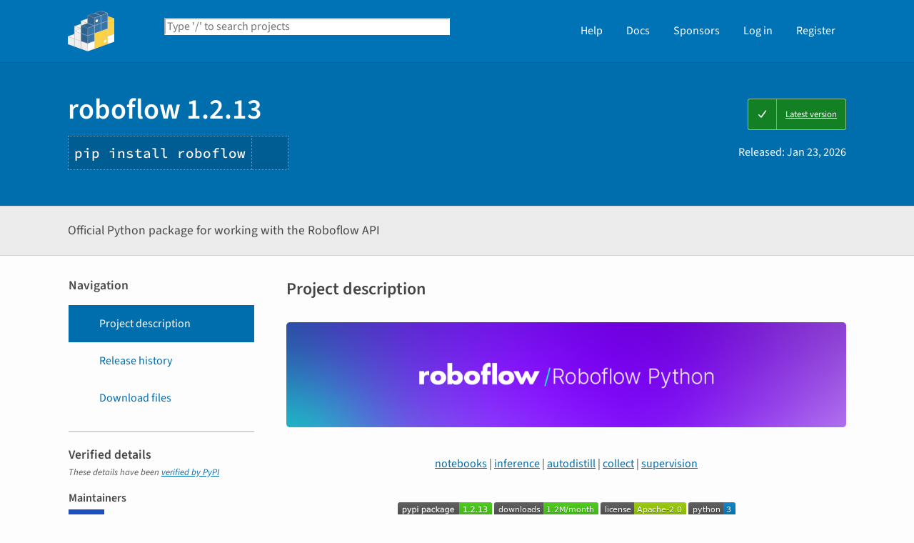

--- FILE ---
content_type: text/html; charset=UTF-8
request_url: https://pypi.org/project/roboflow/
body_size: 16171
content:
<!DOCTYPE html>
<html lang="en" dir="ltr">
  <head>
    <meta charset="utf-8">
    <meta http-equiv="X-UA-Compatible" content="IE=edge">
    <meta name="viewport" content="width=device-width, initial-scale=1">
    <meta name="defaultLanguage" content="en">
    <meta name="availableLanguages"
          content="en, es, fr, ja, pt_BR, uk, el, de, zh_Hans, zh_Hant, ru, he, eo, ko">
    <title>roboflow · PyPI</title>
    <meta name="description"
          content="Official Python package for working with the Roboflow API">
    <link rel="stylesheet"
          href="/static/css/warehouse-ltr.e3fc085c.css">
    <link rel="stylesheet"
          href="/static/css/fontawesome.0947586a.css">
    <link rel="stylesheet"
          href="/static/css/fonts.616f3bde.css">
    <noscript>
      <link rel="stylesheet"
            href="/static/css/noscript.0673c9ea.css">
    </noscript>
    <link rel="icon"
          href="/static/images/favicon.35549fe8.ico"
          type="image/x-icon">
    <link rel="alternate"
          type="application/rss+xml"
          title="RSS: 40 latest updates"
          href="/rss/updates.xml">
    <link rel="alternate"
          type="application/rss+xml"
          title="RSS: 40 newest packages"
          href="/rss/packages.xml">
<link rel="alternate"
        type="application/rss+xml"
        title="RSS: latest releases for roboflow"
        href="/rss/project/roboflow/releases.xml">      <link rel="canonical" href="https://pypi.org/project/roboflow/">
    <meta property="og:url"
          content="https://pypi.org/project/roboflow/">
    <meta property="og:site_name" content="PyPI">
    <meta property="og:type" content="website">
    <meta property="og:image"
          content="https://pypi.org/static/images/twitter.abaf4b19.webp">
    <meta property="og:title"
          content="roboflow">
    <meta property="og:description" content="Official Python package for working with the Roboflow API">
    <link rel="search"
          type="application/opensearchdescription+xml"
          title="PyPI"
          href="/opensearch.xml">
    <script defer src="/static/js/warehouse.57db46bb.js">
    </script>
  <script>
MathJax = {
  tex: {
    inlineMath: [['$', '$'], ['\\(', '\\)']]
  },
};
  </script>
  <script async
          src="https://cdn.jsdelivr.net/npm/mathjax@3.2.2/es5/tex-svg.js"
          integrity="sha256-1CldwzdEg2k1wTmf7s5RWVd7NMXI/7nxxjJM2C4DqII="
          crossorigin="anonymous"></script>
      <script defer
              data-domain="pypi.org"
              src="https://analytics.python.org/js/script.js"></script>
    <script async
            src="https://media.ethicalads.io/media/client/v1.4.0/ethicalads.min.js"
            integrity="sha256-U3hKDidudIaxBDEzwGJApJgPEf2mWk6cfMWghrAa6i0= sha384-UcmsCqcNRSLW/dV3Lo1oCi2/VaurXbib6p4HyUEOeIa/4OpsrnucrugAefzVZJfI sha512-q4t1L4xEjGV2R4hzqCa41P8jrgFUS8xTb8rdNv4FGvw7FpydVj/kkxBJHOiaoxHa8olCcx1Slk9K+3sNbsM4ug=="
            crossorigin="anonymous"></script>
  </head>
  <body data-controller="viewport-toggle"
        data-allowed-domains="8ae613c0790ac18d33da844b0dc7f9b748c27d2e24a316e6ad19fae1aba475e3,860b290582b32fce4aa05d154d7436318b07062aa0e35282d25f585671be47de,dc330e2404647ccddec1502c8531b5184b22e984fe92d27952ee0b5f038522b6,6b9493ff7c5f3cf649e6288982761840cb6f491f047c30c9478a9e4c34471dfb,75fe13e5539df491a3d2edf411cd932a66e95a2d54d12b3ce7c2b33bb9489db1"
        data-request-nonce="Fxjnw4ZNU7TqQFXpbw7gt8eG6EmT-9g1V_cK5KeW5sE">
      <!-- Accessibility: this link should always be the first piece of content inside the body-->
      <a href="#content" class="skip-to-content">Skip to main content</a>
      <button type="button"
              class="button button--primary button--switch-to-mobile hidden"
              data-viewport-toggle-target="switchToMobile"
              data-action="viewport-toggle#switchToMobile">Switch to mobile version</button>
      <div id="sticky-notifications" class="stick-to-top js-stick-to-top">
        <!-- Add browser warning. Will show for ie9 and below -->
        <!--[if IE]>
      <div class="notification-bar notification-bar--warning" role="status">
        <span class="notification-bar__icon">
          <i class="fa fa-exclamation-triangle" aria-hidden="true"></i>
          <span class="sr-only">Warning</span>
        </span>
        <span class="notification-bar__message">You are using an unsupported browser, upgrade to a newer version.</span>
      </div>
      <![endif]-->
        <noscript>
          <div class="notification-bar notification-bar--warning" role="status">
            <span class="notification-bar__icon">
              <i class="fa fa-exclamation-triangle" aria-hidden="true"></i>
              <span class="sr-only">Warning</span>
            </span>
            <span class="notification-bar__message">Some features may not work without JavaScript. Please try enabling it if you encounter problems.</span>
          </div>
        </noscript>
<div data-html-include="/_includes/unauthed/notification-banners/"></div>    </div>
<div data-html-include="/_includes/unauthed/flash-messages/"></div><div data-html-include="/_includes/authed/session-notifications/"></div><header class="site-header ">
  <div class="site-container">
    <div class="split-layout">
        <div class="split-layout">
          <div>
            <a class="site-header__logo" href="/">
              <img alt="PyPI"
                   src="/static/images/logo-small.8998e9d1.svg">
            </a>
          </div>
          <form class="search-form search-form--primary"
                action="/search/"
                role="search">
            <label for="search" class="sr-only">Search PyPI</label>
            <input id="search"
                   class="search-form__search"
                   type="text"
                   name="q"
                   placeholder="Type '/' to search projects"
                   value=""
                   autocomplete="off"
                   autocapitalize="off"
                   spellcheck="false"
                   data-controller="search-focus"
                   data-action="keydown@window->search-focus#focusSearchField"
                   data-search-focus-target="searchField">
            <button type="submit" class="search-form__button">
              <i class="fa fa-search" aria-hidden="true"></i>
              <span class="sr-only">Search</span>
            </button>
          </form>
        </div>
<div data-html-include="/_includes/authed/current-user-indicator/">        <div id="user-indicator"
       class="horizontal-menu horizontal-menu--light horizontal-menu--tall">
    <nav class="horizontal-menu horizontal-menu--light horizontal-menu--tall hide-on-tablet"
         aria-label="Main navigation">
      <ul>
        <li class="horizontal-menu__item">
          <a href="/help/" class="horizontal-menu__link">Help</a>
        </li>
        <li class="horizontal-menu__item">
          <a href="https://docs.pypi.org/" class="horizontal-menu__link">Docs</a>
        </li>
        <li class="horizontal-menu__item">
          <a href="/sponsors/"
             class="horizontal-menu__link">Sponsors</a>
        </li>
        <li class="horizontal-menu__item">
          <a href="/account/login/?next=https%3A%2F%2Fpypi.org%2Fproject%2Froboflow%2F" class="horizontal-menu__link">Log in</a>
        </li>
        <li class="horizontal-menu__item">
          <a href="/account/register/"
             class="horizontal-menu__link">Register</a>
        </li>
      </ul>
    </nav>
    <nav class="dropdown dropdown--on-menu hidden show-on-tablet"
         aria-label="Main navigation">
      <button type="button"
              class="horizontal-menu__link dropdown__trigger"
              aria-haspopup="true"
              aria-expanded="false"
              aria-label="View menu">
Menu        <span class="dropdown__trigger-caret">
          <i class="fa fa-caret-down" aria-hidden="true"></i>
        </span>
      </button>
      <ul class="dropdown__content"
          aria-hidden="true"
          aria-label="Main menu">
        <li>
          <a class="dropdown__link" href="/help/">Help</a>
        </li>
        <li>
          <a class="dropdown__link" href="https://docs.pypi.org/">Docs</a>
        </li>
        <li>
          <a class="dropdown__link" href="/sponsors/">Sponsors</a>
        </li>
        <li>
          <a class="dropdown__link" href="/account/login/?next=https%3A%2F%2Fpypi.org%2Fproject%2Froboflow%2F">Log in</a>
        </li>
        <li>
          <a class="dropdown__link"
             href="/account/register/">Register</a>
        </li>
      </ul>
    </nav>
  </div>
</div>  </div>
</div>
</header>
  <div class="mobile-search">
    <form class="search-form search-form--fullwidth"
          action="/search/"
          role="search">
      <label for="mobile-search" class="sr-only">Search PyPI</label>
      <input id="mobile-search"
             class="search-form__search"
             type="text"
             name="q"
             placeholder="Search projects"
             value=""
             autocomplete="off"
             autocapitalize="off"
             spellcheck="false">
      
      <button type="submit" class="search-form__button">
        <i class="fa fa-search" aria-hidden="true"></i>
        <span class="sr-only">Search</span>
      </button>
    </form>
  </div>
<main id="content">
  <div class="banner">
    <div class="package-header">
      <div class="package-header__left">
        <h1 class="package-header__name">roboflow 1.2.13</h1>
          <div data-controller="clipboard">
            <p class="package-header__pip-instructions">
              <span id="pip-command" data-clipboard-target="source">pip install roboflow</span>
              <button type="button"
                      class="copy-tooltip copy-tooltip-s"
                      data-action="clipboard#copy"
                      data-clipboard-target="tooltip"
                      data-clipboard-tooltip-value="Copy to clipboard">
                <i class="fa fa-copy" aria-hidden="true"></i>
                <span class="sr-only">Copy PIP instructions</span>
              </button>
            </p>
          </div>
      </div>
      <div class="package-header__right">
            <a class="status-badge status-badge--good"
               href="/project/roboflow/">
              <span>Latest version</span>
            </a>
        <p class="package-header__date">
Released: <time datetime="2026-01-23T23:51:34+0000"
        data-controller="localized-time"
        data-localized-time-relative="true"
        data-localized-time-show-time="false">
    Jan 23, 2026
  </time>        </p>
      </div>
    </div>
  </div>
  <div class="horizontal-section horizontal-section--grey horizontal-section--thin">
    <div class="site-container">
<div data-html-include="/_includes/authed/administer-project-include/roboflow"></div>    <div class="split-layout split-layout--middle package-description">
        <p class="package-description__summary">Official Python package for working with the Roboflow API</p>
<div data-html-include="/_includes/authed/edit-project-button/roboflow"></div>  </div>
</div>
</div>
<div data-controller="project-tabs">
  <div class="tabs-container">
    <div class="vertical-tabs">
      <div class="vertical-tabs__tabs">
        <div class="sidebar-section">
          <h3 class="sidebar-section__title">Navigation</h3>
          <nav aria-label="Navigation for roboflow">
            <ul class="vertical-tabs__list" role="tablist">
              <li role="tab">
                <a id="description-tab"
                   href="#description"
                   data-project-tabs-target="tab"
                   data-action="project-tabs#onTabClick"
                   class="vertical-tabs__tab vertical-tabs__tab--with-icon vertical-tabs__tab--is-active"
                   aria-selected="true"
                   aria-label="Project description. Focus will be moved to the description.">
                  <i class="fa fa-align-left" aria-hidden="true"></i>
Project description                </a>
              </li>
              <li role="tab">
                <a id="history-tab"
                   href="#history"
                   data-project-tabs-target="tab"
                   data-action="project-tabs#onTabClick"
                   class="vertical-tabs__tab vertical-tabs__tab--with-icon"
                   aria-label="Release history. Focus will be moved to the history panel.">
                  <i class="fa fa-history" aria-hidden="true"></i>
Release history                </a>
              </li>
                <li role="tab">
                  <a id="files-tab"
                     href="#files"
                     data-project-tabs-target="tab"
                     data-action="project-tabs#onTabClick"
                     class="vertical-tabs__tab vertical-tabs__tab--with-icon"
                     aria-label="Download files. Focus will be moved to the project files.">
                    <i class="fa fa-download" aria-hidden="true"></i>
Download files                  </a>
                </li>
            </ul>
          </nav>
        </div>
<div class="sidebar-section verified">
  <h3 class="sidebar-section__title">
Verified details    <i class="fa fa-circle-check check"
       title="Verified by PyPI on 2026-01-23"></i>
  </h3>
  <small><i>These details have been <a href="https://docs.pypi.org/project_metadata/#verified-details">verified by PyPI</a></i></small>
    <h6>Maintainers</h6>
      <span class="sidebar-section__maintainer">
        <a href="/user/robolake/"
           aria-label="">
          <span class="sidebar-section__user-gravatar">
            <img src="https://pypi-camo.freetls.fastly.net/97a883979f5442adc97d24b205bb112eee1c0735/68747470733a2f2f7365637572652e67726176617461722e636f6d2f6176617461722f66663231363733373361313935636438633661626139353562623364653536303f73697a653d3530"
                 height="50"
                 width="50"
                 alt="Avatar for robolake from gravatar.com"
                 title="Avatar for robolake from gravatar.com">
          </span>
          <span class="sidebar-section__user-gravatar-text">robolake</span>
        </a>
      </span>
      <span class="sidebar-section__maintainer">
        <a href="/user/sachin-roboflow/"
           aria-label="">
          <span class="sidebar-section__user-gravatar">
            <img src="https://pypi-camo.freetls.fastly.net/cbfde1aefbcf769c21d438f84cda6f8ff6ec056e/68747470733a2f2f7365637572652e67726176617461722e636f6d2f6176617461722f33643034393666313930393463396439333465303536666336336663643334343f73697a653d3530"
                 height="50"
                 width="50"
                 alt="Avatar for sachin-roboflow from gravatar.com"
                 title="Avatar for sachin-roboflow from gravatar.com">
          </span>
          <span class="sidebar-section__user-gravatar-text">sachin-roboflow</span>
        </a>
      </span>
      <span class="sidebar-section__maintainer">
        <a href="/user/SkalskiP/"
           aria-label="">
          <span class="sidebar-section__user-gravatar">
            <img src="https://pypi-camo.freetls.fastly.net/3dc126e0b09cf4a01519fab5c6cc2e47a3ded230/68747470733a2f2f7365637572652e67726176617461722e636f6d2f6176617461722f61643861353436616237653866346531626363656336663830333833333531613f73697a653d3530"
                 height="50"
                 width="50"
                 alt="Avatar for SkalskiP from gravatar.com"
                 title="Avatar for SkalskiP from gravatar.com">
          </span>
          <span class="sidebar-section__user-gravatar-text">SkalskiP</span>
        </a>
      </span>
      <span class="sidebar-section__maintainer">
        <a href="/user/tony_roboflow/"
           aria-label="">
          <span class="sidebar-section__user-gravatar">
            <img src="https://pypi-camo.freetls.fastly.net/87290928910d1255e9035eb553a50d5a8e9962de/68747470733a2f2f7365637572652e67726176617461722e636f6d2f6176617461722f36306230396663333536353461663834373266646464653632373931363630383f73697a653d3530"
                 height="50"
                 width="50"
                 alt="Avatar for tony_roboflow from gravatar.com"
                 title="Avatar for tony_roboflow from gravatar.com">
          </span>
          <span class="sidebar-section__user-gravatar-text">tony_roboflow</span>
        </a>
      </span>
      <span class="sidebar-section__maintainer">
        <a href="/user/yeldarb/"
           aria-label="">
          <span class="sidebar-section__user-gravatar">
            <img src="https://pypi-camo.freetls.fastly.net/07171d88dc6a87474794f96de8df140a1d0e3d0f/68747470733a2f2f7365637572652e67726176617461722e636f6d2f6176617461722f39613435326431313061386235393766633637393339613061646239383535303f73697a653d3530"
                 height="50"
                 width="50"
                 alt="Avatar for yeldarb from gravatar.com"
                 title="Avatar for yeldarb from gravatar.com">
          </span>
          <span class="sidebar-section__user-gravatar-text">yeldarb</span>
        </a>
      </span>
</div>
<div class="sidebar-section unverified">
  <h3 class="sidebar-section__title">Unverified details</h3>
  <small><i>These details have <b>not</b> been verified by PyPI</i></small>
    <h6>Project links</h6>
    <ul class="vertical-tabs__list">
          <li>
            <a class="vertical-tabs__tab vertical-tabs__tab--with-icon vertical-tabs__tab--condensed"
               href="https://github.com/roboflow-ai/roboflow-python"
               rel="nofollow">  <i class="fas fa-home" aria-hidden="true"></i>Homepage</a>
          </li>
    </ul>
    <div class="sidebar-section unverified">
      <h6>Meta</h6>
      <ul>
          <li>
            <span>
              <strong>License:</strong> Apache Software License
            </span>
          </li>
          <li>
            <span>
              <strong>Author:</strong> <a href="mailto:support@roboflow.com">Roboflow</a>
            </span>
          </li>
          <li>
            <span>
              <strong>Requires:</strong> Python &gt;=3.8
            </span>
          </li>
          <li>
            <span>
              <strong>Provides-Extra:</strong>
                <code>desktop</code>
,                <code>dev</code>
            </span>
          </li>
      </ul>
    </div>
    <div class="sidebar-section unverified">
      <h6 class="sidebar-section__title">Classifiers</h6>
      <ul class="sidebar-section__classifiers">
          <li>
            <strong>License</strong>
            <ul>
                <li>
                  <a href="/search/?c=License+%3A%3A+OSI+Approved+%3A%3A+Apache+Software+License">
                    OSI Approved :: Apache Software License
                  </a>
                </li>
            </ul>
          </li>
          <li>
            <strong>Operating System</strong>
            <ul>
                <li>
                  <a href="/search/?c=Operating+System+%3A%3A+OS+Independent">
                    OS Independent
                  </a>
                </li>
            </ul>
          </li>
          <li>
            <strong>Programming Language</strong>
            <ul>
                <li>
                  <a href="/search/?c=Programming+Language+%3A%3A+Python+%3A%3A+3">
                    Python :: 3
                  </a>
                </li>
            </ul>
          </li>
      </ul>
    </div>
</div>  <div class="sidebar-section"
       data-ea-publisher="psf"
       data-ea-type="psf"
       data-ea-keywords="pypi-sidebar"></div>
        <div class="sidebar-section">
          <a class="button button--full-width button--warning"
             href="https://pypi.org/project/roboflow/submit-malware-report/"
             role="button">Report project as malware</a>
        </div>
      </div>
      <div class="vertical-tabs__panel">
        <!-- mobile menu -->
        <nav aria-label="Navigation for roboflow">
          <ul class="vertical-tabs__list" role="tablist">
            <li role="tab">
              <a id="mobile-description-tab"
                 href="#description"
                 data-project-tabs-target="mobileTab"
                 data-action="project-tabs#onTabClick"
                 class="vertical-tabs__tab vertical-tabs__tab--with-icon vertical-tabs__tab--mobile vertical-tabs__tab--no-top-border vertical-tabs__tab--is-active"
                 aria-selected="true"
                 aria-label="Project description. Focus will be moved to the description.">
                <i class="fa fa-align-left" aria-hidden="true"></i>
Project description              </a>
            </li>
            <li role="tab">
              <a id="mobile-data-tab"
                 href="#data"
                 data-project-tabs-target="mobileTab"
                 data-action="project-tabs#onTabClick"
                 class="vertical-tabs__tab vertical-tabs__tab--with-icon vertical-tabs__tab--mobile"
                 aria-label="Project details. Focus will be moved to the project details.">
                <i class="fa fa-info-circle" aria-hidden="true"></i>
Project details              </a>
            </li>
            <li role="tab">
              <a id="mobile-history-tab"
                 href="#history"
                 data-project-tabs-target="mobileTab"
                 data-action="project-tabs#onTabClick"
                 class="vertical-tabs__tab vertical-tabs__tab--with-icon vertical-tabs__tab--mobile"
                 aria-label="Release history. Focus will be moved to the history panel.">
                <i class="fa fa-history" aria-hidden="true"></i>
Release history              </a>
            </li>
              <li role="tab">
                <a id="mobile-files-tab"
                   href="#files"
                   data-project-tabs-target="mobileTab"
                   data-action="project-tabs#onTabClick"
                   class="vertical-tabs__tab vertical-tabs__tab--with-icon vertical-tabs__tab--mobile"
                   aria-label="Download files. Focus will be moved to the project files.">
                  <i class="fa fa-download" aria-hidden="true"></i>
Download files                </a>
              </li>
          </ul>
        </nav>
        <div id="description"
             data-project-tabs-target="content"
             class="vertical-tabs__content"
             role="tabpanel"
             aria-labelledby="description-tab mobile-description-tab"
             tabindex="-1">
    <h2 class="page-title">Project description</h2>
      <div class="project-description"><div align=center>
  <p>
    <a href="" rel=nofollow>
      <img width=100% src="https://pypi-camo.freetls.fastly.net/5e8a2d7b663c01f14d2bd6ea1c6a571a699f08f0/68747470733a2f2f6769746875622e636f6d2f726f626f666c6f772f726f626f666c6f772d707974686f6e2f6173736574732f33373237363636312f35323865643036352d643561632d346639612d393432652d306432313162386439376465">
    </a>
  </p>
  <br>
<p><a href="https://github.com/roboflow/notebooks" rel=nofollow>notebooks</a> | <a href="https://github.com/roboflow/inference" rel=nofollow>inference</a> | <a href="https://github.com/autodistill/autodistill" rel=nofollow>autodistill</a> | <a href="https://github.com/roboflow/roboflow-collect" rel=nofollow>collect</a>  | <a href="https://github.com/roboflow/supervision" rel=nofollow>supervision</a></p>
  <br>
<p><a href="https://badge.fury.io/py/roboflow" rel=nofollow><img src="https://pypi-camo.freetls.fastly.net/8c19034bba0770de8a53aba96b520e1030c02f07/68747470733a2f2f62616467652e667572792e696f2f70792f726f626f666c6f772e737667" alt=version></a>
<a href="https://pypistats.org/packages/roboflow" rel=nofollow><img src="https://pypi-camo.freetls.fastly.net/698d9528a23e4af3c413f3235dd9b2cb40f841de/68747470733a2f2f696d672e736869656c64732e696f2f707970692f646d2f726f626f666c6f77" alt=downloads></a>
<a href="https://github.com/roboflow/roboflow-python/blob/main/LICENSE.md" rel=nofollow><img src="https://pypi-camo.freetls.fastly.net/b31e8bc03428f4daf4bcb2ff6821bded6c2d12c0/68747470733a2f2f696d672e736869656c64732e696f2f707970692f6c2f726f626f666c6f77" alt=license></a>
<a href="https://badge.fury.io/py/roboflow" rel=nofollow><img src="https://pypi-camo.freetls.fastly.net/10524f3e84e1e6b0f6485130764f59621b2d0c5f/68747470733a2f2f696d672e736869656c64732e696f2f707970692f707976657273696f6e732f726f626f666c6f77" alt=python-version></a></p>
</div>
<h1>Roboflow Python Package</h1>
<p><a href="https://roboflow.com" rel=nofollow>Roboflow</a> provides everything you need to build and deploy computer vision models. <code>roboflow-python</code> is the official Roboflow Python package. <code>roboflow-python</code> enables you to interact with models, datasets, and projects hosted on Roboflow.</p>
<p>With this Python package, you can:</p>
<ol>
<li>Create and manage projects;</li>
<li>Upload images, annotations, and datasets to manage in Roboflow;</li>
<li>Start training vision models on Roboflow;</li>
<li>Run inference on models hosted on Roboflow, or Roboflow models self-hosted via <a href="https://github.com/roboflow/inference" rel=nofollow>Roboflow Inference</a>, and more.</li>
</ol>
<p>The Python package is documented on the <a href="https://docs.roboflow.com/api-reference/introduction" rel=nofollow>official Roboflow documentation site</a>. If you are developing a feature for this Python package, or need a full Python library reference, refer to the <a href="https://roboflow.github.io/roboflow-python/" rel=nofollow>package developer documentation</a>.</p>
<h2>💻 Installation</h2>
<p>You will need to have <code>Python 3.8</code> or higher set up to use the Roboflow Python package.</p>
<p>Run the following command to install the Roboflow Python package:</p>
<pre lang=bash>pip<span class=w> </span>install<span class=w> </span>roboflow
</pre>
<p>For desktop features, use:</p>
<pre lang=bash>pip<span class=w> </span>install<span class=w> </span><span class=s2>"roboflow[desktop]"</span>
</pre>
<details>
  <summary>Install from source</summary>
<p>You can also install the Roboflow Python package from source using the following commands:</p>
<pre lang=bash>git<span class=w> </span>clone<span class=w> </span>https://github.com/roboflow-ai/roboflow-python.git
<span class=nb>cd</span><span class=w> </span>roboflow-python
python3<span class=w> </span>-m<span class=w> </span>venv<span class=w> </span>env
<span class=nb>source</span><span class=w> </span>env/bin/activate
pip<span class=w> </span>install<span class=w> </span>.
</pre>
</details>
<details>
  <summary>Command line tool</summary>
<p>By installing roboflow python package you can use some of its functionality in the command line (without having to write python code).
See <a href=CLI-COMMANDS.md rel=nofollow>CLI-COMMANDS.md</a></p>
</details>
<h2>🚀 Getting Started</h2>
<p>To use the Roboflow Python package, you first need to authenticate with your Roboflow account. You can do this by running the following command:</p>
<pre lang=python3><span class=kn>import</span><span class=w> </span><span class=nn>roboflow</span>
<span class=n>roboflow</span><span class=o>.</span><span class=n>login</span><span class=p>()</span>
</pre>
<details>
<summary>Authenticate with an API key</summary>
<p>You can also authenticate with an API key by using the following code:</p>
<pre lang=python3><span class=kn>import</span><span class=w> </span><span class=nn>roboflow</span>

<span class=n>rf</span> <span class=o>=</span> <span class=n>roboflow</span><span class=o>.</span><span class=n>Roboflow</span><span class=p>(</span><span class=n>api_key</span><span class=o>=</span><span class=s2>""</span><span class=p>)</span>
</pre>
<p><a href="https://docs.roboflow.com/api-reference/authentication#retrieve-an-api-key" rel=nofollow>Learn how to retrieve your Roboflow API key</a>.</p>
</details>
<h2>Quickstart</h2>
<p>Below are some common methods used with the Roboflow Python package, presented concisely for reference. For a full library reference, refer to the <a href="https://docs.roboflow.com/api-reference" rel=nofollow>Roboflow API reference documentation</a>.</p>
<pre lang=python3><span class=kn>import</span><span class=w> </span><span class=nn>roboflow</span>

<span class=n>roboflow</span><span class=o>.</span><span class=n>login</span><span class=p>()</span>

<span class=n>rf</span> <span class=o>=</span> <span class=n>roboflow</span><span class=o>.</span><span class=n>Roboflow</span><span class=p>()</span>

<span class=c1># create a project</span>
<span class=n>rf</span><span class=o>.</span><span class=n>create_project</span><span class=p>(</span>
    <span class=n>project_name</span><span class=o>=</span><span class=s2>"project name"</span><span class=p>,</span>
    <span class=n>project_type</span><span class=o>=</span><span class=s2>"project-type"</span><span class=p>,</span>
    <span class=n>license</span><span class=o>=</span><span class=s2>"project-license"</span> <span class=c1># "private" for private projects</span>
<span class=p>)</span>

<span class=n>workspace</span> <span class=o>=</span> <span class=n>rf</span><span class=o>.</span><span class=n>workspace</span><span class=p>(</span><span class=s2>"WORKSPACE_URL"</span><span class=p>)</span>
<span class=n>project</span> <span class=o>=</span> <span class=n>workspace</span><span class=o>.</span><span class=n>project</span><span class=p>(</span><span class=s2>"PROJECT_URL"</span><span class=p>)</span>
<span class=n>version</span> <span class=o>=</span> <span class=n>project</span><span class=o>.</span><span class=n>version</span><span class=p>(</span><span class=s2>"VERSION_NUMBER"</span><span class=p>)</span>

<span class=c1># upload a dataset</span>
<span class=n>workspace</span><span class=o>.</span><span class=n>upload_dataset</span><span class=p>(</span>
    <span class=n>dataset_path</span><span class=o>=</span><span class=s2>"./dataset/"</span><span class=p>,</span>
    <span class=n>num_workers</span><span class=o>=</span><span class=mi>10</span><span class=p>,</span>
    <span class=n>dataset_format</span><span class=o>=</span><span class=s2>"yolov8"</span><span class=p>,</span> <span class=c1># supports yolov8, yolov5, and Pascal VOC</span>
    <span class=n>project_license</span><span class=o>=</span><span class=s2>"MIT"</span><span class=p>,</span>
    <span class=n>project_type</span><span class=o>=</span><span class=s2>"object-detection"</span>
<span class=p>)</span>

<span class=c1># upload model weights</span>
<span class=n>version</span><span class=o>.</span><span class=n>deploy</span><span class=p>(</span><span class=n>model_type</span><span class=o>=</span><span class=s2>"yolov8"</span><span class=p>,</span> <span class=n>model_path</span><span class=o>=</span><span class=n>f</span><span class=err>”</span><span class=p>{</span><span class=n>HOME</span><span class=p>}</span><span class=o>/</span><span class=n>runs</span><span class=o>/</span><span class=n>detect</span><span class=o>/</span><span class=n>train</span><span class=o>/</span><span class=err>”</span><span class=p>)</span>

<span class=c1># upload model weights - yolov10</span>
<span class=c1># Before attempting to upload YOLOv10 models install ultralytics like this:</span>
<span class=c1># pip install git+https://github.com/THU-MIG/yolov10.git</span>
<span class=n>version</span><span class=o>.</span><span class=n>deploy</span><span class=p>(</span><span class=n>model_type</span><span class=o>=</span><span class=s2>"yolov10"</span><span class=p>,</span> <span class=n>model_path</span><span class=o>=</span><span class=n>f</span><span class=err>”</span><span class=p>{</span><span class=n>HOME</span><span class=p>}</span><span class=o>/</span><span class=n>runs</span><span class=o>/</span><span class=n>detect</span><span class=o>/</span><span class=n>train</span><span class=o>/</span><span class=err>”</span><span class=p>,</span> <span class=n>filename</span><span class=o>=</span><span class=s2>"weights.pt"</span><span class=p>)</span>

<span class=c1># run inference</span>
<span class=n>model</span> <span class=o>=</span> <span class=n>version</span><span class=o>.</span><span class=n>model</span>

<span class=n>img_url</span> <span class=o>=</span> <span class=s2>"https://media.roboflow.com/quickstart/aerial_drone.jpeg"</span>

<span class=n>predictions</span> <span class=o>=</span> <span class=n>model</span><span class=o>.</span><span class=n>predict</span><span class=p>(</span><span class=n>img_url</span><span class=p>,</span> <span class=n>hosted</span><span class=o>=</span><span class=kc>True</span><span class=p>)</span><span class=o>.</span><span class=n>json</span><span class=p>()</span>

<span class=nb>print</span><span class=p>(</span><span class=n>predictions</span><span class=p>)</span>
</pre>
<h2>Library Structure</h2>
<p>The Roboflow Python library is structured using the same Workspace, Project, and Version ontology that you will see in the Roboflow application.</p>
<pre lang=python3><span class=kn>import</span><span class=w> </span><span class=nn>roboflow</span>

<span class=n>roboflow</span><span class=o>.</span><span class=n>login</span><span class=p>()</span>

<span class=n>rf</span> <span class=o>=</span> <span class=n>roboflow</span><span class=o>.</span><span class=n>Roboflow</span><span class=p>()</span>

<span class=n>workspace</span> <span class=o>=</span> <span class=n>rf</span><span class=o>.</span><span class=n>workspace</span><span class=p>(</span><span class=s2>"WORKSPACE_URL"</span><span class=p>)</span>
<span class=n>project</span> <span class=o>=</span> <span class=n>workspace</span><span class=o>.</span><span class=n>project</span><span class=p>(</span><span class=s2>"PROJECT_URL"</span><span class=p>)</span>
<span class=n>version</span> <span class=o>=</span> <span class=n>project</span><span class=o>.</span><span class=n>version</span><span class=p>(</span><span class=s2>"VERSION_NUMBER"</span><span class=p>)</span>
</pre>
<p>The workspace, project, and version parameters are the same as those you will find in the URL addresses at app.roboflow.com and universe.roboflow.com.</p>
<p>Within the workspace object you can perform actions like making a new project, listing your projects, or performing active learning where you are using predictions from one project's model to upload images to a new project.</p>
<p>Within the project object, you can retrieve metadata about the project, list versions, generate a new dataset version with preprocessing and augmentation settings, train a model in your project, and upload images and annotations to your project.</p>
<p>Within the version object, you can download the dataset version in any model format, train the version on Roboflow, and deploy your own external model to Roboflow.</p>
<h2>🏆 Contributing</h2>
<p>We would love your input on how we can improve the Roboflow Python package! Please see our <a href="https://github.com/roboflow/roboflow-python/blob/main/CONTRIBUTING.md" rel=nofollow>contributing guide</a> to get started. Thank you 🙏 to all our contributors!</p>
<br>
<div align=center>
    <a href="https://youtube.com/roboflow" rel=nofollow>
        <img src="https://pypi-camo.freetls.fastly.net/ca042be283cda4f75fba3a5692d5a3be3c305f17/[base64]" width=3%>
    </a>
    <img src="https://pypi-camo.freetls.fastly.net/cc2a9b5fbd42eeeb372192a53bf33b73fd44e69a/68747470733a2f2f7261772e67697468756275736572636f6e74656e742e636f6d2f756c7472616c79746963732f6173736574732f6d61696e2f736f6369616c2f6c6f676f2d7472616e73706172656e742e706e67" width=3%>
    <a href="https://roboflow.com" rel=nofollow>
        <img src="https://pypi-camo.freetls.fastly.net/6e6065bec3e8606b94dd84778113f49777a2117f/[base64]" width=3%>
    </a>
    <img src="https://pypi-camo.freetls.fastly.net/cc2a9b5fbd42eeeb372192a53bf33b73fd44e69a/68747470733a2f2f7261772e67697468756275736572636f6e74656e742e636f6d2f756c7472616c79746963732f6173736574732f6d61696e2f736f6369616c2f6c6f676f2d7472616e73706172656e742e706e67" width=3%>
    <a href="https://www.linkedin.com/company/roboflow-ai/" rel=nofollow>
        <img src="https://pypi-camo.freetls.fastly.net/e31cc97ead7fb9676781a90808ccba1366a617b0/[base64]" width=3%>
    </a>
    <img src="https://pypi-camo.freetls.fastly.net/cc2a9b5fbd42eeeb372192a53bf33b73fd44e69a/68747470733a2f2f7261772e67697468756275736572636f6e74656e742e636f6d2f756c7472616c79746963732f6173736574732f6d61696e2f736f6369616c2f6c6f676f2d7472616e73706172656e742e706e67" width=3%>
    <a href="https://docs.roboflow.com" rel=nofollow>
        <img src="https://pypi-camo.freetls.fastly.net/3088b77a023586a8bde700d8681ee512525629de/[base64]" width=3%>
    </a>
    <img src="https://pypi-camo.freetls.fastly.net/cc2a9b5fbd42eeeb372192a53bf33b73fd44e69a/68747470733a2f2f7261772e67697468756275736572636f6e74656e742e636f6d2f756c7472616c79746963732f6173736574732f6d61696e2f736f6369616c2f6c6f676f2d7472616e73706172656e742e706e67" width=3%>
    <a href="https://disuss.roboflow.com" rel=nofollow>
        <img src="https://pypi-camo.freetls.fastly.net/544a76a8e588be916d76dd52738474022d844a83/[base64]" width=3%>
    <img src="https://pypi-camo.freetls.fastly.net/cc2a9b5fbd42eeeb372192a53bf33b73fd44e69a/68747470733a2f2f7261772e67697468756275736572636f6e74656e742e636f6d2f756c7472616c79746963732f6173736574732f6d61696e2f736f6369616c2f6c6f676f2d7472616e73706172656e742e706e67" width=3%>
    </a><a href="https://blog.roboflow.com" rel=nofollow>
        <img src="https://pypi-camo.freetls.fastly.net/609ec60f0a910b48cf3babbb24457b49f5c774dd/[base64]" width=3%>
    </a>
    
</div>
</div>
  </div>
  <div id="data"
       data-project-tabs-target="content"
       class="vertical-tabs__content"
       role="tabpanel"
       aria-labelledby="mobile-data-tab"
       tabindex="-1">
    <h2 class="page-title">Project details</h2>
<div class="sidebar-section verified">
  <h3 class="sidebar-section__title">
Verified details    <i class="fa fa-circle-check check"
       title="Verified by PyPI on 2026-01-23"></i>
  </h3>
  <small><i>These details have been <a href="https://docs.pypi.org/project_metadata/#verified-details">verified by PyPI</a></i></small>
    <h6>Maintainers</h6>
      <span class="sidebar-section__maintainer">
        <a href="/user/robolake/"
           aria-label="">
          <span class="sidebar-section__user-gravatar">
            <img src="https://pypi-camo.freetls.fastly.net/97a883979f5442adc97d24b205bb112eee1c0735/68747470733a2f2f7365637572652e67726176617461722e636f6d2f6176617461722f66663231363733373361313935636438633661626139353562623364653536303f73697a653d3530"
                 height="50"
                 width="50"
                 alt="Avatar for robolake from gravatar.com"
                 title="Avatar for robolake from gravatar.com">
          </span>
          <span class="sidebar-section__user-gravatar-text">robolake</span>
        </a>
      </span>
      <span class="sidebar-section__maintainer">
        <a href="/user/sachin-roboflow/"
           aria-label="">
          <span class="sidebar-section__user-gravatar">
            <img src="https://pypi-camo.freetls.fastly.net/cbfde1aefbcf769c21d438f84cda6f8ff6ec056e/68747470733a2f2f7365637572652e67726176617461722e636f6d2f6176617461722f33643034393666313930393463396439333465303536666336336663643334343f73697a653d3530"
                 height="50"
                 width="50"
                 alt="Avatar for sachin-roboflow from gravatar.com"
                 title="Avatar for sachin-roboflow from gravatar.com">
          </span>
          <span class="sidebar-section__user-gravatar-text">sachin-roboflow</span>
        </a>
      </span>
      <span class="sidebar-section__maintainer">
        <a href="/user/SkalskiP/"
           aria-label="">
          <span class="sidebar-section__user-gravatar">
            <img src="https://pypi-camo.freetls.fastly.net/3dc126e0b09cf4a01519fab5c6cc2e47a3ded230/68747470733a2f2f7365637572652e67726176617461722e636f6d2f6176617461722f61643861353436616237653866346531626363656336663830333833333531613f73697a653d3530"
                 height="50"
                 width="50"
                 alt="Avatar for SkalskiP from gravatar.com"
                 title="Avatar for SkalskiP from gravatar.com">
          </span>
          <span class="sidebar-section__user-gravatar-text">SkalskiP</span>
        </a>
      </span>
      <span class="sidebar-section__maintainer">
        <a href="/user/tony_roboflow/"
           aria-label="">
          <span class="sidebar-section__user-gravatar">
            <img src="https://pypi-camo.freetls.fastly.net/87290928910d1255e9035eb553a50d5a8e9962de/68747470733a2f2f7365637572652e67726176617461722e636f6d2f6176617461722f36306230396663333536353461663834373266646464653632373931363630383f73697a653d3530"
                 height="50"
                 width="50"
                 alt="Avatar for tony_roboflow from gravatar.com"
                 title="Avatar for tony_roboflow from gravatar.com">
          </span>
          <span class="sidebar-section__user-gravatar-text">tony_roboflow</span>
        </a>
      </span>
      <span class="sidebar-section__maintainer">
        <a href="/user/yeldarb/"
           aria-label="">
          <span class="sidebar-section__user-gravatar">
            <img src="https://pypi-camo.freetls.fastly.net/07171d88dc6a87474794f96de8df140a1d0e3d0f/68747470733a2f2f7365637572652e67726176617461722e636f6d2f6176617461722f39613435326431313061386235393766633637393339613061646239383535303f73697a653d3530"
                 height="50"
                 width="50"
                 alt="Avatar for yeldarb from gravatar.com"
                 title="Avatar for yeldarb from gravatar.com">
          </span>
          <span class="sidebar-section__user-gravatar-text">yeldarb</span>
        </a>
      </span>
</div>
<div class="sidebar-section unverified">
  <h3 class="sidebar-section__title">Unverified details</h3>
  <small><i>These details have <b>not</b> been verified by PyPI</i></small>
    <h6>Project links</h6>
    <ul class="vertical-tabs__list">
          <li>
            <a class="vertical-tabs__tab vertical-tabs__tab--with-icon vertical-tabs__tab--condensed"
               href="https://github.com/roboflow-ai/roboflow-python"
               rel="nofollow">  <i class="fas fa-home" aria-hidden="true"></i>Homepage</a>
          </li>
    </ul>
    <div class="sidebar-section unverified">
      <h6>Meta</h6>
      <ul>
          <li>
            <span>
              <strong>License:</strong> Apache Software License
            </span>
          </li>
          <li>
            <span>
              <strong>Author:</strong> <a href="mailto:support@roboflow.com">Roboflow</a>
            </span>
          </li>
          <li>
            <span>
              <strong>Requires:</strong> Python &gt;=3.8
            </span>
          </li>
          <li>
            <span>
              <strong>Provides-Extra:</strong>
                <code>desktop</code>
,                <code>dev</code>
            </span>
          </li>
      </ul>
    </div>
    <div class="sidebar-section unverified">
      <h6 class="sidebar-section__title">Classifiers</h6>
      <ul class="sidebar-section__classifiers">
          <li>
            <strong>License</strong>
            <ul>
                <li>
                  <a href="/search/?c=License+%3A%3A+OSI+Approved+%3A%3A+Apache+Software+License">
                    OSI Approved :: Apache Software License
                  </a>
                </li>
            </ul>
          </li>
          <li>
            <strong>Operating System</strong>
            <ul>
                <li>
                  <a href="/search/?c=Operating+System+%3A%3A+OS+Independent">
                    OS Independent
                  </a>
                </li>
            </ul>
          </li>
          <li>
            <strong>Programming Language</strong>
            <ul>
                <li>
                  <a href="/search/?c=Programming+Language+%3A%3A+Python+%3A%3A+3">
                    Python :: 3
                  </a>
                </li>
            </ul>
          </li>
      </ul>
    </div>
</div>    <br>
  </div>
  <div id="history"
       data-project-tabs-target="content"
       class="vertical-tabs__content"
       role="tabpanel"
       aria-labelledby="history-tab mobile-history-tab"
       tabindex="-1">
    <h2 class="page-title split-layout">
      <span>Release history</span>
      <span class="reset-text margin-top">
        <a href="/help/#project-release-notifications">Release notifications</a> |
        <a href="/rss/project/roboflow/releases.xml">RSS feed <i class="fa fa-rss" aria-hidden="true"></i></a>
      </span>
    </h2>
    <div class="release-timeline">
        <div class="release release--latest release--current">
          <div class="release__meta">
              <span class="badge">This version</span>
          </div>
          <div class="release__graphic">
<div class="release__line"></div>              <img class="release__node" alt="" src="https://pypi.org/static/images/blue-cube.572a5bfb.svg">
          </div>
          <a class="card release__card"
             href="/project/roboflow/1.2.13/">
            <p class="release__version">
              1.2.13
            </p>
            <p class="release__version-date"><time datetime="2026-01-23T23:51:34+0000"
        data-controller="localized-time"
        data-localized-time-relative="true"
        data-localized-time-show-time="false">
    Jan 23, 2026
  </time></p>
          </a>
        </div>
        <div class="release">
          <div class="release__meta">
          </div>
          <div class="release__graphic">
<div class="release__line"></div>              <img class="release__node" alt="" src="https://pypi.org/static/images/white-cube.2351a86c.svg">
          </div>
          <a class="card release__card"
             href="/project/roboflow/1.2.12/">
            <p class="release__version">
              1.2.12
            </p>
            <p class="release__version-date"><time datetime="2026-01-15T10:04:17+0000"
        data-controller="localized-time"
        data-localized-time-relative="true"
        data-localized-time-show-time="false">
    Jan 15, 2026
  </time></p>
          </a>
        </div>
        <div class="release">
          <div class="release__meta">
          </div>
          <div class="release__graphic">
<div class="release__line"></div>              <img class="release__node" alt="" src="https://pypi.org/static/images/white-cube.2351a86c.svg">
          </div>
          <a class="card release__card"
             href="/project/roboflow/1.2.11/">
            <p class="release__version">
              1.2.11
            </p>
            <p class="release__version-date"><time datetime="2025-10-13T14:58:18+0000"
        data-controller="localized-time"
        data-localized-time-relative="true"
        data-localized-time-show-time="false">
    Oct 13, 2025
  </time></p>
          </a>
        </div>
        <div class="release">
          <div class="release__meta">
          </div>
          <div class="release__graphic">
<div class="release__line"></div>              <img class="release__node" alt="" src="https://pypi.org/static/images/white-cube.2351a86c.svg">
          </div>
          <a class="card release__card"
             href="/project/roboflow/1.2.10/">
            <p class="release__version">
              1.2.10
            </p>
            <p class="release__version-date"><time datetime="2025-10-03T10:06:42+0000"
        data-controller="localized-time"
        data-localized-time-relative="true"
        data-localized-time-show-time="false">
    Oct 3, 2025
  </time></p>
          </a>
        </div>
        <div class="release">
          <div class="release__meta">
          </div>
          <div class="release__graphic">
<div class="release__line"></div>              <img class="release__node" alt="" src="https://pypi.org/static/images/white-cube.2351a86c.svg">
          </div>
          <a class="card release__card"
             href="/project/roboflow/1.2.9/">
            <p class="release__version">
              1.2.9
            </p>
            <p class="release__version-date"><time datetime="2025-09-10T07:01:16+0000"
        data-controller="localized-time"
        data-localized-time-relative="true"
        data-localized-time-show-time="false">
    Sep 10, 2025
  </time></p>
          </a>
        </div>
        <div class="release">
          <div class="release__meta">
          </div>
          <div class="release__graphic">
<div class="release__line"></div>              <img class="release__node" alt="" src="https://pypi.org/static/images/white-cube.2351a86c.svg">
          </div>
          <a class="card release__card"
             href="/project/roboflow/1.2.8/">
            <p class="release__version">
              1.2.8
            </p>
            <p class="release__version-date"><time datetime="2025-09-09T21:16:40+0000"
        data-controller="localized-time"
        data-localized-time-relative="true"
        data-localized-time-show-time="false">
    Sep 9, 2025
  </time></p>
          </a>
        </div>
        <div class="release">
          <div class="release__meta">
          </div>
          <div class="release__graphic">
<div class="release__line"></div>              <img class="release__node" alt="" src="https://pypi.org/static/images/white-cube.2351a86c.svg">
          </div>
          <a class="card release__card"
             href="/project/roboflow/1.2.7/">
            <p class="release__version">
              1.2.7
            </p>
            <p class="release__version-date"><time datetime="2025-08-27T12:41:37+0000"
        data-controller="localized-time"
        data-localized-time-relative="true"
        data-localized-time-show-time="false">
    Aug 27, 2025
  </time></p>
          </a>
        </div>
        <div class="release">
          <div class="release__meta">
          </div>
          <div class="release__graphic">
<div class="release__line"></div>              <img class="release__node" alt="" src="https://pypi.org/static/images/white-cube.2351a86c.svg">
          </div>
          <a class="card release__card"
             href="/project/roboflow/1.2.6/">
            <p class="release__version">
              1.2.6
            </p>
            <p class="release__version-date"><time datetime="2025-08-12T13:17:11+0000"
        data-controller="localized-time"
        data-localized-time-relative="true"
        data-localized-time-show-time="false">
    Aug 12, 2025
  </time></p>
          </a>
        </div>
        <div class="release">
          <div class="release__meta">
          </div>
          <div class="release__graphic">
<div class="release__line"></div>              <img class="release__node" alt="" src="https://pypi.org/static/images/white-cube.2351a86c.svg">
          </div>
          <a class="card release__card"
             href="/project/roboflow/1.2.5/">
            <p class="release__version">
              1.2.5
            </p>
            <p class="release__version-date"><time datetime="2025-08-11T18:52:20+0000"
        data-controller="localized-time"
        data-localized-time-relative="true"
        data-localized-time-show-time="false">
    Aug 11, 2025
  </time></p>
          </a>
        </div>
        <div class="release">
          <div class="release__meta">
          </div>
          <div class="release__graphic">
<div class="release__line"></div>              <img class="release__node" alt="" src="https://pypi.org/static/images/white-cube.2351a86c.svg">
          </div>
          <a class="card release__card"
             href="/project/roboflow/1.2.4/">
            <p class="release__version">
              1.2.4
            </p>
            <p class="release__version-date"><time datetime="2025-08-11T15:20:03+0000"
        data-controller="localized-time"
        data-localized-time-relative="true"
        data-localized-time-show-time="false">
    Aug 11, 2025
  </time></p>
          </a>
        </div>
        <div class="release">
          <div class="release__meta">
          </div>
          <div class="release__graphic">
<div class="release__line"></div>              <img class="release__node" alt="" src="https://pypi.org/static/images/white-cube.2351a86c.svg">
          </div>
          <a class="card release__card"
             href="/project/roboflow/1.2.3/">
            <p class="release__version">
              1.2.3
            </p>
            <p class="release__version-date"><time datetime="2025-07-27T13:41:35+0000"
        data-controller="localized-time"
        data-localized-time-relative="true"
        data-localized-time-show-time="false">
    Jul 27, 2025
  </time></p>
          </a>
        </div>
        <div class="release">
          <div class="release__meta">
          </div>
          <div class="release__graphic">
<div class="release__line"></div>              <img class="release__node" alt="" src="https://pypi.org/static/images/white-cube.2351a86c.svg">
          </div>
          <a class="card release__card"
             href="/project/roboflow/1.2.2/">
            <p class="release__version">
              1.2.2
            </p>
            <p class="release__version-date"><time datetime="2025-07-23T11:13:23+0000"
        data-controller="localized-time"
        data-localized-time-relative="true"
        data-localized-time-show-time="false">
    Jul 23, 2025
  </time></p>
          </a>
        </div>
        <div class="release">
          <div class="release__meta">
          </div>
          <div class="release__graphic">
<div class="release__line"></div>              <img class="release__node" alt="" src="https://pypi.org/static/images/white-cube.2351a86c.svg">
          </div>
          <a class="card release__card"
             href="/project/roboflow/1.2.1/">
            <p class="release__version">
              1.2.1
            </p>
            <p class="release__version-date"><time datetime="2025-07-09T15:11:03+0000"
        data-controller="localized-time"
        data-localized-time-relative="true"
        data-localized-time-show-time="false">
    Jul 9, 2025
  </time></p>
          </a>
        </div>
        <div class="release">
          <div class="release__meta">
          </div>
          <div class="release__graphic">
<div class="release__line"></div>              <img class="release__node" alt="" src="https://pypi.org/static/images/white-cube.2351a86c.svg">
          </div>
          <a class="card release__card"
             href="/project/roboflow/1.2.0/">
            <p class="release__version">
              1.2.0
            </p>
            <p class="release__version-date"><time datetime="2025-07-01T11:08:34+0000"
        data-controller="localized-time"
        data-localized-time-relative="true"
        data-localized-time-show-time="false">
    Jul 1, 2025
  </time></p>
          </a>
        </div>
        <div class="release">
          <div class="release__meta">
          </div>
          <div class="release__graphic">
<div class="release__line"></div>              <img class="release__node" alt="" src="https://pypi.org/static/images/white-cube.2351a86c.svg">
          </div>
          <a class="card release__card"
             href="/project/roboflow/1.1.67/">
            <p class="release__version">
              1.1.67
            </p>
            <p class="release__version-date"><time datetime="2025-06-30T08:03:16+0000"
        data-controller="localized-time"
        data-localized-time-relative="true"
        data-localized-time-show-time="false">
    Jun 30, 2025
  </time></p>
          </a>
        </div>
        <div class="release">
          <div class="release__meta">
          </div>
          <div class="release__graphic">
<div class="release__line"></div>              <img class="release__node" alt="" src="https://pypi.org/static/images/white-cube.2351a86c.svg">
          </div>
          <a class="card release__card"
             href="/project/roboflow/1.1.66/">
            <p class="release__version">
              1.1.66
            </p>
            <p class="release__version-date"><time datetime="2025-06-06T20:16:07+0000"
        data-controller="localized-time"
        data-localized-time-relative="true"
        data-localized-time-show-time="false">
    Jun 6, 2025
  </time></p>
          </a>
        </div>
        <div class="release">
          <div class="release__meta">
          </div>
          <div class="release__graphic">
<div class="release__line"></div>              <img class="release__node" alt="" src="https://pypi.org/static/images/white-cube.2351a86c.svg">
          </div>
          <a class="card release__card"
             href="/project/roboflow/1.1.65/">
            <p class="release__version">
              1.1.65
            </p>
            <p class="release__version-date"><time datetime="2025-05-30T02:03:35+0000"
        data-controller="localized-time"
        data-localized-time-relative="true"
        data-localized-time-show-time="false">
    May 30, 2025
  </time></p>
          </a>
        </div>
        <div class="release">
          <div class="release__meta">
          </div>
          <div class="release__graphic">
<div class="release__line"></div>              <img class="release__node" alt="" src="https://pypi.org/static/images/white-cube.2351a86c.svg">
          </div>
          <a class="card release__card"
             href="/project/roboflow/1.1.64/">
            <p class="release__version">
              1.1.64
            </p>
            <p class="release__version-date"><time datetime="2025-05-14T22:38:13+0000"
        data-controller="localized-time"
        data-localized-time-relative="true"
        data-localized-time-show-time="false">
    May 14, 2025
  </time></p>
          </a>
        </div>
        <div class="release">
          <div class="release__meta">
          </div>
          <div class="release__graphic">
<div class="release__line"></div>              <img class="release__node" alt="" src="https://pypi.org/static/images/white-cube.2351a86c.svg">
          </div>
          <a class="card release__card"
             href="/project/roboflow/1.1.63/">
            <p class="release__version">
              1.1.63
            </p>
            <p class="release__version-date"><time datetime="2025-04-29T20:17:50+0000"
        data-controller="localized-time"
        data-localized-time-relative="true"
        data-localized-time-show-time="false">
    Apr 29, 2025
  </time></p>
          </a>
        </div>
        <div class="release">
          <div class="release__meta">
          </div>
          <div class="release__graphic">
<div class="release__line"></div>              <img class="release__node" alt="" src="https://pypi.org/static/images/white-cube.2351a86c.svg">
          </div>
          <a class="card release__card"
             href="/project/roboflow/1.1.62/">
            <p class="release__version">
              1.1.62
            </p>
            <p class="release__version-date"><time datetime="2025-04-28T19:29:55+0000"
        data-controller="localized-time"
        data-localized-time-relative="true"
        data-localized-time-show-time="false">
    Apr 28, 2025
  </time></p>
          </a>
        </div>
        <div class="release">
          <div class="release__meta">
          </div>
          <div class="release__graphic">
<div class="release__line"></div>              <img class="release__node" alt="" src="https://pypi.org/static/images/white-cube.2351a86c.svg">
          </div>
          <a class="card release__card"
             href="/project/roboflow/1.1.61/">
            <p class="release__version">
              1.1.61
            </p>
            <p class="release__version-date"><time datetime="2025-04-11T19:35:19+0000"
        data-controller="localized-time"
        data-localized-time-relative="true"
        data-localized-time-show-time="false">
    Apr 11, 2025
  </time></p>
          </a>
        </div>
        <div class="release">
          <div class="release__meta">
          </div>
          <div class="release__graphic">
<div class="release__line"></div>              <img class="release__node" alt="" src="https://pypi.org/static/images/white-cube.2351a86c.svg">
          </div>
          <a class="card release__card"
             href="/project/roboflow/1.1.60/">
            <p class="release__version">
              1.1.60
            </p>
            <p class="release__version-date"><time datetime="2025-04-03T18:16:21+0000"
        data-controller="localized-time"
        data-localized-time-relative="true"
        data-localized-time-show-time="false">
    Apr 3, 2025
  </time></p>
          </a>
        </div>
        <div class="release">
          <div class="release__meta">
          </div>
          <div class="release__graphic">
<div class="release__line"></div>              <img class="release__node" alt="" src="https://pypi.org/static/images/white-cube.2351a86c.svg">
          </div>
          <a class="card release__card"
             href="/project/roboflow/1.1.58/">
            <p class="release__version">
              1.1.58
            </p>
            <p class="release__version-date"><time datetime="2025-03-13T19:35:19+0000"
        data-controller="localized-time"
        data-localized-time-relative="true"
        data-localized-time-show-time="false">
    Mar 13, 2025
  </time></p>
          </a>
        </div>
        <div class="release">
          <div class="release__meta">
          </div>
          <div class="release__graphic">
<div class="release__line"></div>              <img class="release__node" alt="" src="https://pypi.org/static/images/white-cube.2351a86c.svg">
          </div>
          <a class="card release__card"
             href="/project/roboflow/1.1.57/">
            <p class="release__version">
              1.1.57
            </p>
            <p class="release__version-date"><time datetime="2025-03-12T18:15:55+0000"
        data-controller="localized-time"
        data-localized-time-relative="true"
        data-localized-time-show-time="false">
    Mar 12, 2025
  </time></p>
          </a>
        </div>
        <div class="release">
          <div class="release__meta">
          </div>
          <div class="release__graphic">
<div class="release__line"></div>              <img class="release__node" alt="" src="https://pypi.org/static/images/white-cube.2351a86c.svg">
          </div>
          <a class="card release__card"
             href="/project/roboflow/1.1.56/">
            <p class="release__version">
              1.1.56
            </p>
            <p class="release__version-date"><time datetime="2025-03-11T07:12:21+0000"
        data-controller="localized-time"
        data-localized-time-relative="true"
        data-localized-time-show-time="false">
    Mar 11, 2025
  </time></p>
          </a>
        </div>
        <div class="release">
          <div class="release__meta">
          </div>
          <div class="release__graphic">
<div class="release__line"></div>              <img class="release__node" alt="" src="https://pypi.org/static/images/white-cube.2351a86c.svg">
          </div>
          <a class="card release__card"
             href="/project/roboflow/1.1.55/">
            <p class="release__version">
              1.1.55
            </p>
            <p class="release__version-date"><time datetime="2025-03-10T15:32:30+0000"
        data-controller="localized-time"
        data-localized-time-relative="true"
        data-localized-time-show-time="false">
    Mar 10, 2025
  </time></p>
          </a>
        </div>
        <div class="release">
          <div class="release__meta">
          </div>
          <div class="release__graphic">
<div class="release__line"></div>              <img class="release__node" alt="" src="https://pypi.org/static/images/white-cube.2351a86c.svg">
          </div>
          <a class="card release__card"
             href="/project/roboflow/1.1.54/">
            <p class="release__version">
              1.1.54
            </p>
            <p class="release__version-date"><time datetime="2025-02-12T20:15:38+0000"
        data-controller="localized-time"
        data-localized-time-relative="true"
        data-localized-time-show-time="false">
    Feb 12, 2025
  </time></p>
          </a>
        </div>
        <div class="release">
          <div class="release__meta">
          </div>
          <div class="release__graphic">
<div class="release__line"></div>              <img class="release__node" alt="" src="https://pypi.org/static/images/white-cube.2351a86c.svg">
          </div>
          <a class="card release__card"
             href="/project/roboflow/1.1.53/">
            <p class="release__version">
              1.1.53
            </p>
            <p class="release__version-date"><time datetime="2025-01-31T17:06:24+0000"
        data-controller="localized-time"
        data-localized-time-relative="true"
        data-localized-time-show-time="false">
    Jan 31, 2025
  </time></p>
          </a>
        </div>
        <div class="release">
          <div class="release__meta">
          </div>
          <div class="release__graphic">
<div class="release__line"></div>              <img class="release__node" alt="" src="https://pypi.org/static/images/white-cube.2351a86c.svg">
          </div>
          <a class="card release__card"
             href="/project/roboflow/1.1.51/">
            <p class="release__version">
              1.1.51
            </p>
            <p class="release__version-date"><time datetime="2025-01-17T22:36:34+0000"
        data-controller="localized-time"
        data-localized-time-relative="true"
        data-localized-time-show-time="false">
    Jan 17, 2025
  </time></p>
          </a>
        </div>
        <div class="release">
          <div class="release__meta">
          </div>
          <div class="release__graphic">
<div class="release__line"></div>              <img class="release__node" alt="" src="https://pypi.org/static/images/white-cube.2351a86c.svg">
          </div>
          <a class="card release__card"
             href="/project/roboflow/1.1.50/">
            <p class="release__version">
              1.1.50
            </p>
            <p class="release__version-date"><time datetime="2024-12-13T15:09:17+0000"
        data-controller="localized-time"
        data-localized-time-relative="true"
        data-localized-time-show-time="false">
    Dec 13, 2024
  </time></p>
          </a>
        </div>
        <div class="release">
          <div class="release__meta">
          </div>
          <div class="release__graphic">
<div class="release__line"></div>              <img class="release__node" alt="" src="https://pypi.org/static/images/white-cube.2351a86c.svg">
          </div>
          <a class="card release__card"
             href="/project/roboflow/1.1.49/">
            <p class="release__version">
              1.1.49
            </p>
            <p class="release__version-date"><time datetime="2024-11-05T09:30:25+0000"
        data-controller="localized-time"
        data-localized-time-relative="true"
        data-localized-time-show-time="false">
    Nov 5, 2024
  </time></p>
          </a>
        </div>
        <div class="release">
          <div class="release__meta">
          </div>
          <div class="release__graphic">
<div class="release__line"></div>              <img class="release__node" alt="" src="https://pypi.org/static/images/white-cube.2351a86c.svg">
          </div>
          <a class="card release__card"
             href="/project/roboflow/1.1.48/">
            <p class="release__version">
              1.1.48
            </p>
            <p class="release__version-date"><time datetime="2024-10-15T14:59:57+0000"
        data-controller="localized-time"
        data-localized-time-relative="true"
        data-localized-time-show-time="false">
    Oct 15, 2024
  </time></p>
          </a>
        </div>
        <div class="release">
          <div class="release__meta">
          </div>
          <div class="release__graphic">
<div class="release__line"></div>              <img class="release__node" alt="" src="https://pypi.org/static/images/white-cube.2351a86c.svg">
          </div>
          <a class="card release__card"
             href="/project/roboflow/1.1.47/">
            <p class="release__version">
              1.1.47
            </p>
            <p class="release__version-date"><time datetime="2024-10-02T18:29:16+0000"
        data-controller="localized-time"
        data-localized-time-relative="true"
        data-localized-time-show-time="false">
    Oct 2, 2024
  </time></p>
          </a>
        </div>
        <div class="release">
          <div class="release__meta">
          </div>
          <div class="release__graphic">
<div class="release__line"></div>              <img class="release__node" alt="" src="https://pypi.org/static/images/white-cube.2351a86c.svg">
          </div>
          <a class="card release__card"
             href="/project/roboflow/1.1.46/">
            <p class="release__version">
              1.1.46
            </p>
            <p class="release__version-date"><time datetime="2024-10-02T00:10:05+0000"
        data-controller="localized-time"
        data-localized-time-relative="true"
        data-localized-time-show-time="false">
    Oct 2, 2024
  </time></p>
          </a>
        </div>
        <div class="release">
          <div class="release__meta">
          </div>
          <div class="release__graphic">
<div class="release__line"></div>              <img class="release__node" alt="" src="https://pypi.org/static/images/white-cube.2351a86c.svg">
          </div>
          <a class="card release__card"
             href="/project/roboflow/1.1.45/">
            <p class="release__version">
              1.1.45
            </p>
            <p class="release__version-date"><time datetime="2024-09-16T13:34:19+0000"
        data-controller="localized-time"
        data-localized-time-relative="true"
        data-localized-time-show-time="false">
    Sep 16, 2024
  </time></p>
          </a>
        </div>
        <div class="release">
          <div class="release__meta">
          </div>
          <div class="release__graphic">
<div class="release__line"></div>              <img class="release__node" alt="" src="https://pypi.org/static/images/white-cube.2351a86c.svg">
          </div>
          <a class="card release__card"
             href="/project/roboflow/1.1.44/">
            <p class="release__version">
              1.1.44
            </p>
            <p class="release__version-date"><time datetime="2024-08-28T08:04:04+0000"
        data-controller="localized-time"
        data-localized-time-relative="true"
        data-localized-time-show-time="false">
    Aug 28, 2024
  </time></p>
          </a>
        </div>
        <div class="release">
          <div class="release__meta">
          </div>
          <div class="release__graphic">
<div class="release__line"></div>              <img class="release__node" alt="" src="https://pypi.org/static/images/white-cube.2351a86c.svg">
          </div>
          <a class="card release__card"
             href="/project/roboflow/1.1.43/">
            <p class="release__version">
              1.1.43
            </p>
            <p class="release__version-date"><time datetime="2024-08-26T16:10:01+0000"
        data-controller="localized-time"
        data-localized-time-relative="true"
        data-localized-time-show-time="false">
    Aug 26, 2024
  </time></p>
          </a>
        </div>
        <div class="release">
          <div class="release__meta">
          </div>
          <div class="release__graphic">
<div class="release__line"></div>              <img class="release__node" alt="" src="https://pypi.org/static/images/white-cube.2351a86c.svg">
          </div>
          <a class="card release__card"
             href="/project/roboflow/1.1.42/">
            <p class="release__version">
              1.1.42
            </p>
            <p class="release__version-date"><time datetime="2024-08-23T18:35:01+0000"
        data-controller="localized-time"
        data-localized-time-relative="true"
        data-localized-time-show-time="false">
    Aug 23, 2024
  </time></p>
          </a>
        </div>
        <div class="release">
          <div class="release__meta">
          </div>
          <div class="release__graphic">
<div class="release__line"></div>              <img class="release__node" alt="" src="https://pypi.org/static/images/white-cube.2351a86c.svg">
          </div>
          <a class="card release__card"
             href="/project/roboflow/1.1.41/">
            <p class="release__version">
              1.1.41
            </p>
            <p class="release__version-date"><time datetime="2024-08-22T08:13:41+0000"
        data-controller="localized-time"
        data-localized-time-relative="true"
        data-localized-time-show-time="false">
    Aug 22, 2024
  </time></p>
          </a>
        </div>
        <div class="release">
          <div class="release__meta">
          </div>
          <div class="release__graphic">
<div class="release__line"></div>              <img class="release__node" alt="" src="https://pypi.org/static/images/white-cube.2351a86c.svg">
          </div>
          <a class="card release__card"
             href="/project/roboflow/1.1.40/">
            <p class="release__version">
              1.1.40
            </p>
            <p class="release__version-date"><time datetime="2024-08-16T14:36:21+0000"
        data-controller="localized-time"
        data-localized-time-relative="true"
        data-localized-time-show-time="false">
    Aug 16, 2024
  </time></p>
          </a>
        </div>
        <div class="release">
          <div class="release__meta">
          </div>
          <div class="release__graphic">
<div class="release__line"></div>              <img class="release__node" alt="" src="https://pypi.org/static/images/white-cube.2351a86c.svg">
          </div>
          <a class="card release__card"
             href="/project/roboflow/1.1.39/">
            <p class="release__version">
              1.1.39
            </p>
            <p class="release__version-date"><time datetime="2024-08-13T19:58:53+0000"
        data-controller="localized-time"
        data-localized-time-relative="true"
        data-localized-time-show-time="false">
    Aug 13, 2024
  </time></p>
          </a>
        </div>
        <div class="release">
          <div class="release__meta">
          </div>
          <div class="release__graphic">
<div class="release__line"></div>              <img class="release__node" alt="" src="https://pypi.org/static/images/white-cube.2351a86c.svg">
          </div>
          <a class="card release__card"
             href="/project/roboflow/1.1.38/">
            <p class="release__version">
              1.1.38
            </p>
            <p class="release__version-date"><time datetime="2024-08-13T13:12:46+0000"
        data-controller="localized-time"
        data-localized-time-relative="true"
        data-localized-time-show-time="false">
    Aug 13, 2024
  </time></p>
          </a>
        </div>
        <div class="release">
          <div class="release__meta">
          </div>
          <div class="release__graphic">
<div class="release__line"></div>              <img class="release__node" alt="" src="https://pypi.org/static/images/white-cube.2351a86c.svg">
          </div>
          <a class="card release__card"
             href="/project/roboflow/1.1.37/">
            <p class="release__version">
              1.1.37
            </p>
            <p class="release__version-date"><time datetime="2024-07-29T13:34:35+0000"
        data-controller="localized-time"
        data-localized-time-relative="true"
        data-localized-time-show-time="false">
    Jul 29, 2024
  </time></p>
          </a>
        </div>
        <div class="release">
          <div class="release__meta">
          </div>
          <div class="release__graphic">
<div class="release__line"></div>              <img class="release__node" alt="" src="https://pypi.org/static/images/white-cube.2351a86c.svg">
          </div>
          <a class="card release__card"
             href="/project/roboflow/1.1.36/">
            <p class="release__version">
              1.1.36
            </p>
            <p class="release__version-date"><time datetime="2024-07-17T02:44:21+0000"
        data-controller="localized-time"
        data-localized-time-relative="true"
        data-localized-time-show-time="false">
    Jul 17, 2024
  </time></p>
          </a>
        </div>
        <div class="release">
          <div class="release__meta">
          </div>
          <div class="release__graphic">
<div class="release__line"></div>              <img class="release__node" alt="" src="https://pypi.org/static/images/white-cube.2351a86c.svg">
          </div>
          <a class="card release__card"
             href="/project/roboflow/1.1.35/">
            <p class="release__version">
              1.1.35
            </p>
            <p class="release__version-date"><time datetime="2024-07-16T22:01:21+0000"
        data-controller="localized-time"
        data-localized-time-relative="true"
        data-localized-time-show-time="false">
    Jul 16, 2024
  </time></p>
          </a>
        </div>
        <div class="release">
          <div class="release__meta">
          </div>
          <div class="release__graphic">
<div class="release__line"></div>              <img class="release__node" alt="" src="https://pypi.org/static/images/white-cube.2351a86c.svg">
          </div>
          <a class="card release__card"
             href="/project/roboflow/1.1.34/">
            <p class="release__version">
              1.1.34
            </p>
            <p class="release__version-date"><time datetime="2024-07-03T19:01:15+0000"
        data-controller="localized-time"
        data-localized-time-relative="true"
        data-localized-time-show-time="false">
    Jul 3, 2024
  </time></p>
          </a>
        </div>
        <div class="release">
          <div class="release__meta">
          </div>
          <div class="release__graphic">
<div class="release__line"></div>              <img class="release__node" alt="" src="https://pypi.org/static/images/white-cube.2351a86c.svg">
          </div>
          <a class="card release__card"
             href="/project/roboflow/1.1.33/">
            <p class="release__version">
              1.1.33
            </p>
            <p class="release__version-date"><time datetime="2024-06-20T09:53:43+0000"
        data-controller="localized-time"
        data-localized-time-relative="true"
        data-localized-time-show-time="false">
    Jun 20, 2024
  </time></p>
          </a>
        </div>
        <div class="release">
          <div class="release__meta">
          </div>
          <div class="release__graphic">
<div class="release__line"></div>              <img class="release__node" alt="" src="https://pypi.org/static/images/white-cube.2351a86c.svg">
          </div>
          <a class="card release__card"
             href="/project/roboflow/1.1.32/">
            <p class="release__version">
              1.1.32
            </p>
            <p class="release__version-date"><time datetime="2024-06-10T11:34:54+0000"
        data-controller="localized-time"
        data-localized-time-relative="true"
        data-localized-time-show-time="false">
    Jun 10, 2024
  </time></p>
          </a>
        </div>
        <div class="release">
          <div class="release__meta">
          </div>
          <div class="release__graphic">
<div class="release__line"></div>              <img class="release__node" alt="" src="https://pypi.org/static/images/white-cube.2351a86c.svg">
          </div>
          <a class="card release__card"
             href="/project/roboflow/1.1.31/">
            <p class="release__version">
              1.1.31
            </p>
            <p class="release__version-date"><time datetime="2024-06-06T11:42:44+0000"
        data-controller="localized-time"
        data-localized-time-relative="true"
        data-localized-time-show-time="false">
    Jun 6, 2024
  </time></p>
          </a>
        </div>
        <div class="release">
          <div class="release__meta">
          </div>
          <div class="release__graphic">
<div class="release__line"></div>              <img class="release__node" alt="" src="https://pypi.org/static/images/white-cube.2351a86c.svg">
          </div>
          <a class="card release__card"
             href="/project/roboflow/1.1.30/">
            <p class="release__version">
              1.1.30
            </p>
            <p class="release__version-date"><time datetime="2024-05-24T17:43:36+0000"
        data-controller="localized-time"
        data-localized-time-relative="true"
        data-localized-time-show-time="false">
    May 24, 2024
  </time></p>
          </a>
        </div>
        <div class="release">
          <div class="release__meta">
          </div>
          <div class="release__graphic">
<div class="release__line"></div>              <img class="release__node" alt="" src="https://pypi.org/static/images/white-cube.2351a86c.svg">
          </div>
          <a class="card release__card"
             href="/project/roboflow/1.1.29/">
            <p class="release__version">
              1.1.29
            </p>
            <p class="release__version-date"><time datetime="2024-05-15T20:13:07+0000"
        data-controller="localized-time"
        data-localized-time-relative="true"
        data-localized-time-show-time="false">
    May 15, 2024
  </time></p>
          </a>
        </div>
        <div class="release">
          <div class="release__meta">
          </div>
          <div class="release__graphic">
<div class="release__line"></div>              <img class="release__node" alt="" src="https://pypi.org/static/images/white-cube.2351a86c.svg">
          </div>
          <a class="card release__card"
             href="/project/roboflow/1.1.28/">
            <p class="release__version">
              1.1.28
            </p>
            <p class="release__version-date"><time datetime="2024-04-26T20:58:51+0000"
        data-controller="localized-time"
        data-localized-time-relative="true"
        data-localized-time-show-time="false">
    Apr 26, 2024
  </time></p>
          </a>
        </div>
        <div class="release">
          <div class="release__meta">
          </div>
          <div class="release__graphic">
<div class="release__line"></div>              <img class="release__node" alt="" src="https://pypi.org/static/images/white-cube.2351a86c.svg">
          </div>
          <a class="card release__card"
             href="/project/roboflow/1.1.27/">
            <p class="release__version">
              1.1.27
            </p>
            <p class="release__version-date"><time datetime="2024-04-11T08:52:25+0000"
        data-controller="localized-time"
        data-localized-time-relative="true"
        data-localized-time-show-time="false">
    Apr 11, 2024
  </time></p>
          </a>
        </div>
        <div class="release">
          <div class="release__meta">
          </div>
          <div class="release__graphic">
<div class="release__line"></div>              <img class="release__node" alt="" src="https://pypi.org/static/images/white-cube.2351a86c.svg">
          </div>
          <a class="card release__card"
             href="/project/roboflow/1.1.26/">
            <p class="release__version">
              1.1.26
            </p>
            <p class="release__version-date"><time datetime="2024-03-25T11:57:49+0000"
        data-controller="localized-time"
        data-localized-time-relative="true"
        data-localized-time-show-time="false">
    Mar 25, 2024
  </time></p>
          </a>
        </div>
        <div class="release">
          <div class="release__meta">
          </div>
          <div class="release__graphic">
<div class="release__line"></div>              <img class="release__node" alt="" src="https://pypi.org/static/images/white-cube.2351a86c.svg">
          </div>
          <a class="card release__card"
             href="/project/roboflow/1.1.25/">
            <p class="release__version">
              1.1.25
            </p>
            <p class="release__version-date"><time datetime="2024-03-22T11:18:56+0000"
        data-controller="localized-time"
        data-localized-time-relative="true"
        data-localized-time-show-time="false">
    Mar 22, 2024
  </time></p>
          </a>
        </div>
        <div class="release">
          <div class="release__meta">
          </div>
          <div class="release__graphic">
<div class="release__line"></div>              <img class="release__node" alt="" src="https://pypi.org/static/images/white-cube.2351a86c.svg">
          </div>
          <a class="card release__card"
             href="/project/roboflow/1.1.24/">
            <p class="release__version">
              1.1.24
            </p>
            <p class="release__version-date"><time datetime="2024-03-14T23:13:14+0000"
        data-controller="localized-time"
        data-localized-time-relative="true"
        data-localized-time-show-time="false">
    Mar 14, 2024
  </time></p>
          </a>
        </div>
        <div class="release">
          <div class="release__meta">
          </div>
          <div class="release__graphic">
<div class="release__line"></div>              <img class="release__node" alt="" src="https://pypi.org/static/images/white-cube.2351a86c.svg">
          </div>
          <a class="card release__card"
             href="/project/roboflow/1.1.23/">
            <p class="release__version">
              1.1.23
            </p>
            <p class="release__version-date"><time datetime="2024-03-09T00:13:44+0000"
        data-controller="localized-time"
        data-localized-time-relative="true"
        data-localized-time-show-time="false">
    Mar 9, 2024
  </time></p>
          </a>
        </div>
        <div class="release">
          <div class="release__meta">
          </div>
          <div class="release__graphic">
<div class="release__line"></div>              <img class="release__node" alt="" src="https://pypi.org/static/images/white-cube.2351a86c.svg">
          </div>
          <a class="card release__card"
             href="/project/roboflow/1.1.22/">
            <p class="release__version">
              1.1.22
            </p>
            <p class="release__version-date"><time datetime="2024-03-08T14:07:07+0000"
        data-controller="localized-time"
        data-localized-time-relative="true"
        data-localized-time-show-time="false">
    Mar 8, 2024
  </time></p>
          </a>
        </div>
        <div class="release">
          <div class="release__meta">
          </div>
          <div class="release__graphic">
<div class="release__line"></div>              <img class="release__node" alt="" src="https://pypi.org/static/images/white-cube.2351a86c.svg">
          </div>
          <a class="card release__card"
             href="/project/roboflow/1.1.21/">
            <p class="release__version">
              1.1.21
            </p>
            <p class="release__version-date"><time datetime="2024-02-27T22:23:52+0000"
        data-controller="localized-time"
        data-localized-time-relative="true"
        data-localized-time-show-time="false">
    Feb 27, 2024
  </time></p>
          </a>
        </div>
        <div class="release">
          <div class="release__meta">
          </div>
          <div class="release__graphic">
<div class="release__line"></div>              <img class="release__node" alt="" src="https://pypi.org/static/images/white-cube.2351a86c.svg">
          </div>
          <a class="card release__card"
             href="/project/roboflow/1.1.20/">
            <p class="release__version">
              1.1.20
            </p>
            <p class="release__version-date"><time datetime="2024-02-26T14:27:50+0000"
        data-controller="localized-time"
        data-localized-time-relative="true"
        data-localized-time-show-time="false">
    Feb 26, 2024
  </time></p>
          </a>
        </div>
        <div class="release">
          <div class="release__meta">
          </div>
          <div class="release__graphic">
<div class="release__line"></div>              <img class="release__node" alt="" src="https://pypi.org/static/images/white-cube.2351a86c.svg">
          </div>
          <a class="card release__card"
             href="/project/roboflow/1.1.19/">
            <p class="release__version">
              1.1.19
            </p>
            <p class="release__version-date"><time datetime="2024-02-01T21:57:25+0000"
        data-controller="localized-time"
        data-localized-time-relative="true"
        data-localized-time-show-time="false">
    Feb 1, 2024
  </time></p>
          </a>
        </div>
        <div class="release">
          <div class="release__meta">
          </div>
          <div class="release__graphic">
<div class="release__line"></div>              <img class="release__node" alt="" src="https://pypi.org/static/images/white-cube.2351a86c.svg">
          </div>
          <a class="card release__card"
             href="/project/roboflow/1.1.18/">
            <p class="release__version">
              1.1.18
            </p>
            <p class="release__version-date"><time datetime="2024-01-31T15:04:03+0000"
        data-controller="localized-time"
        data-localized-time-relative="true"
        data-localized-time-show-time="false">
    Jan 31, 2024
  </time></p>
          </a>
        </div>
        <div class="release">
          <div class="release__meta">
          </div>
          <div class="release__graphic">
<div class="release__line"></div>              <img class="release__node" alt="" src="https://pypi.org/static/images/white-cube.2351a86c.svg">
          </div>
          <a class="card release__card"
             href="/project/roboflow/1.1.17/">
            <p class="release__version">
              1.1.17
            </p>
            <p class="release__version-date"><time datetime="2024-01-23T19:51:35+0000"
        data-controller="localized-time"
        data-localized-time-relative="true"
        data-localized-time-show-time="false">
    Jan 23, 2024
  </time></p>
          </a>
        </div>
        <div class="release">
          <div class="release__meta">
          </div>
          <div class="release__graphic">
<div class="release__line"></div>              <img class="release__node" alt="" src="https://pypi.org/static/images/white-cube.2351a86c.svg">
          </div>
          <a class="card release__card"
             href="/project/roboflow/1.1.16/">
            <p class="release__version">
              1.1.16
            </p>
            <p class="release__version-date"><time datetime="2024-01-08T19:56:20+0000"
        data-controller="localized-time"
        data-localized-time-relative="true"
        data-localized-time-show-time="false">
    Jan 8, 2024
  </time></p>
          </a>
        </div>
        <div class="release">
          <div class="release__meta">
          </div>
          <div class="release__graphic">
<div class="release__line"></div>              <img class="release__node" alt="" src="https://pypi.org/static/images/white-cube.2351a86c.svg">
          </div>
          <a class="card release__card"
             href="/project/roboflow/1.1.15/">
            <p class="release__version">
              1.1.15
            </p>
            <p class="release__version-date"><time datetime="2024-01-05T16:32:54+0000"
        data-controller="localized-time"
        data-localized-time-relative="true"
        data-localized-time-show-time="false">
    Jan 5, 2024
  </time></p>
          </a>
        </div>
        <div class="release">
          <div class="release__meta">
          </div>
          <div class="release__graphic">
<div class="release__line"></div>              <img class="release__node" alt="" src="https://pypi.org/static/images/white-cube.2351a86c.svg">
          </div>
          <a class="card release__card"
             href="/project/roboflow/1.1.14/">
            <p class="release__version">
              1.1.14
            </p>
            <p class="release__version-date"><time datetime="2023-12-22T20:27:58+0000"
        data-controller="localized-time"
        data-localized-time-relative="true"
        data-localized-time-show-time="false">
    Dec 22, 2023
  </time></p>
          </a>
        </div>
        <div class="release">
          <div class="release__meta">
          </div>
          <div class="release__graphic">
<div class="release__line"></div>              <img class="release__node" alt="" src="https://pypi.org/static/images/white-cube.2351a86c.svg">
          </div>
          <a class="card release__card"
             href="/project/roboflow/1.1.13/">
            <p class="release__version">
              1.1.13
            </p>
            <p class="release__version-date"><time datetime="2023-12-21T22:09:55+0000"
        data-controller="localized-time"
        data-localized-time-relative="true"
        data-localized-time-show-time="false">
    Dec 21, 2023
  </time></p>
          </a>
        </div>
        <div class="release">
          <div class="release__meta">
          </div>
          <div class="release__graphic">
<div class="release__line"></div>              <img class="release__node" alt="" src="https://pypi.org/static/images/white-cube.2351a86c.svg">
          </div>
          <a class="card release__card"
             href="/project/roboflow/1.1.12/">
            <p class="release__version">
              1.1.12
            </p>
            <p class="release__version-date"><time datetime="2023-12-04T14:36:24+0000"
        data-controller="localized-time"
        data-localized-time-relative="true"
        data-localized-time-show-time="false">
    Dec 4, 2023
  </time></p>
          </a>
        </div>
        <div class="release">
          <div class="release__meta">
          </div>
          <div class="release__graphic">
<div class="release__line"></div>              <img class="release__node" alt="" src="https://pypi.org/static/images/white-cube.2351a86c.svg">
          </div>
          <a class="card release__card"
             href="/project/roboflow/1.1.11/">
            <p class="release__version">
              1.1.11
            </p>
            <p class="release__version-date"><time datetime="2023-12-01T16:25:08+0000"
        data-controller="localized-time"
        data-localized-time-relative="true"
        data-localized-time-show-time="false">
    Dec 1, 2023
  </time></p>
          </a>
        </div>
        <div class="release">
          <div class="release__meta">
          </div>
          <div class="release__graphic">
<div class="release__line"></div>              <img class="release__node" alt="" src="https://pypi.org/static/images/white-cube.2351a86c.svg">
          </div>
          <a class="card release__card"
             href="/project/roboflow/1.1.10/">
            <p class="release__version">
              1.1.10
            </p>
            <p class="release__version-date"><time datetime="2023-11-29T17:59:18+0000"
        data-controller="localized-time"
        data-localized-time-relative="true"
        data-localized-time-show-time="false">
    Nov 29, 2023
  </time></p>
          </a>
        </div>
        <div class="release">
          <div class="release__meta">
          </div>
          <div class="release__graphic">
<div class="release__line"></div>              <img class="release__node" alt="" src="https://pypi.org/static/images/white-cube.2351a86c.svg">
          </div>
          <a class="card release__card"
             href="/project/roboflow/1.1.9/">
            <p class="release__version">
              1.1.9
            </p>
            <p class="release__version-date"><time datetime="2023-11-03T19:35:06+0000"
        data-controller="localized-time"
        data-localized-time-relative="true"
        data-localized-time-show-time="false">
    Nov 3, 2023
  </time></p>
          </a>
        </div>
        <div class="release">
          <div class="release__meta">
          </div>
          <div class="release__graphic">
<div class="release__line"></div>              <img class="release__node" alt="" src="https://pypi.org/static/images/white-cube.2351a86c.svg">
          </div>
          <a class="card release__card"
             href="/project/roboflow/1.1.8/">
            <p class="release__version">
              1.1.8
            </p>
            <p class="release__version-date"><time datetime="2023-11-03T14:30:28+0000"
        data-controller="localized-time"
        data-localized-time-relative="true"
        data-localized-time-show-time="false">
    Nov 3, 2023
  </time></p>
          </a>
        </div>
        <div class="release">
          <div class="release__meta">
          </div>
          <div class="release__graphic">
<div class="release__line"></div>              <img class="release__node" alt="" src="https://pypi.org/static/images/white-cube.2351a86c.svg">
          </div>
          <a class="card release__card"
             href="/project/roboflow/1.1.7/">
            <p class="release__version">
              1.1.7
            </p>
            <p class="release__version-date"><time datetime="2023-09-22T20:19:35+0000"
        data-controller="localized-time"
        data-localized-time-relative="true"
        data-localized-time-show-time="false">
    Sep 22, 2023
  </time></p>
          </a>
        </div>
        <div class="release">
          <div class="release__meta">
          </div>
          <div class="release__graphic">
<div class="release__line"></div>              <img class="release__node" alt="" src="https://pypi.org/static/images/white-cube.2351a86c.svg">
          </div>
          <a class="card release__card"
             href="/project/roboflow/1.1.6/">
            <p class="release__version">
              1.1.6
            </p>
            <p class="release__version-date"><time datetime="2023-09-07T20:12:26+0000"
        data-controller="localized-time"
        data-localized-time-relative="true"
        data-localized-time-show-time="false">
    Sep 7, 2023
  </time></p>
          </a>
        </div>
        <div class="release">
          <div class="release__meta">
          </div>
          <div class="release__graphic">
<div class="release__line"></div>              <img class="release__node" alt="" src="https://pypi.org/static/images/white-cube.2351a86c.svg">
          </div>
          <a class="card release__card"
             href="/project/roboflow/1.1.5/">
            <p class="release__version">
              1.1.5
            </p>
            <p class="release__version-date"><time datetime="2023-09-06T13:41:47+0000"
        data-controller="localized-time"
        data-localized-time-relative="true"
        data-localized-time-show-time="false">
    Sep 6, 2023
  </time></p>
          </a>
        </div>
        <div class="release">
          <div class="release__meta">
          </div>
          <div class="release__graphic">
<div class="release__line"></div>              <img class="release__node" alt="" src="https://pypi.org/static/images/white-cube.2351a86c.svg">
          </div>
          <a class="card release__card"
             href="/project/roboflow/1.1.4/">
            <p class="release__version">
              1.1.4
            </p>
            <p class="release__version-date"><time datetime="2023-08-23T19:01:53+0000"
        data-controller="localized-time"
        data-localized-time-relative="true"
        data-localized-time-show-time="false">
    Aug 23, 2023
  </time></p>
          </a>
        </div>
        <div class="release">
          <div class="release__meta">
          </div>
          <div class="release__graphic">
<div class="release__line"></div>              <img class="release__node" alt="" src="https://pypi.org/static/images/white-cube.2351a86c.svg">
          </div>
          <a class="card release__card"
             href="/project/roboflow/1.1.3/">
            <p class="release__version">
              1.1.3
            </p>
            <p class="release__version-date"><time datetime="2023-08-16T17:53:22+0000"
        data-controller="localized-time"
        data-localized-time-relative="true"
        data-localized-time-show-time="false">
    Aug 16, 2023
  </time></p>
          </a>
        </div>
        <div class="release">
          <div class="release__meta">
          </div>
          <div class="release__graphic">
<div class="release__line"></div>              <img class="release__node" alt="" src="https://pypi.org/static/images/white-cube.2351a86c.svg">
          </div>
          <a class="card release__card"
             href="/project/roboflow/1.1.2/">
            <p class="release__version">
              1.1.2
            </p>
            <p class="release__version-date"><time datetime="2023-07-20T16:08:04+0000"
        data-controller="localized-time"
        data-localized-time-relative="true"
        data-localized-time-show-time="false">
    Jul 20, 2023
  </time></p>
          </a>
        </div>
        <div class="release">
          <div class="release__meta">
          </div>
          <div class="release__graphic">
<div class="release__line"></div>              <img class="release__node" alt="" src="https://pypi.org/static/images/white-cube.2351a86c.svg">
          </div>
          <a class="card release__card"
             href="/project/roboflow/1.1.1/">
            <p class="release__version">
              1.1.1
            </p>
            <p class="release__version-date"><time datetime="2023-07-11T21:33:45+0000"
        data-controller="localized-time"
        data-localized-time-relative="true"
        data-localized-time-show-time="false">
    Jul 11, 2023
  </time></p>
          </a>
        </div>
        <div class="release">
          <div class="release__meta">
          </div>
          <div class="release__graphic">
<div class="release__line"></div>              <img class="release__node" alt="" src="https://pypi.org/static/images/white-cube.2351a86c.svg">
          </div>
          <a class="card release__card"
             href="/project/roboflow/1.1.0/">
            <p class="release__version">
              1.1.0
            </p>
            <p class="release__version-date"><time datetime="2023-06-21T16:51:28+0000"
        data-controller="localized-time"
        data-localized-time-relative="true"
        data-localized-time-show-time="false">
    Jun 21, 2023
  </time></p>
          </a>
        </div>
        <div class="release">
          <div class="release__meta">
          </div>
          <div class="release__graphic">
<div class="release__line"></div>              <img class="release__node" alt="" src="https://pypi.org/static/images/white-cube.2351a86c.svg">
          </div>
          <a class="card release__card"
             href="/project/roboflow/1.0.9/">
            <p class="release__version">
              1.0.9
            </p>
            <p class="release__version-date"><time datetime="2023-05-17T15:30:08+0000"
        data-controller="localized-time"
        data-localized-time-relative="true"
        data-localized-time-show-time="false">
    May 17, 2023
  </time></p>
          </a>
        </div>
        <div class="release">
          <div class="release__meta">
          </div>
          <div class="release__graphic">
<div class="release__line"></div>              <img class="release__node" alt="" src="https://pypi.org/static/images/white-cube.2351a86c.svg">
          </div>
          <a class="card release__card"
             href="/project/roboflow/1.0.8/">
            <p class="release__version">
              1.0.8
            </p>
            <p class="release__version-date"><time datetime="2023-05-03T20:11:25+0000"
        data-controller="localized-time"
        data-localized-time-relative="true"
        data-localized-time-show-time="false">
    May 3, 2023
  </time></p>
          </a>
        </div>
        <div class="release">
          <div class="release__meta">
          </div>
          <div class="release__graphic">
<div class="release__line"></div>              <img class="release__node" alt="" src="https://pypi.org/static/images/white-cube.2351a86c.svg">
          </div>
          <a class="card release__card"
             href="/project/roboflow/1.0.5/">
            <p class="release__version">
              1.0.5
            </p>
            <p class="release__version-date"><time datetime="2023-04-14T18:46:33+0000"
        data-controller="localized-time"
        data-localized-time-relative="true"
        data-localized-time-show-time="false">
    Apr 14, 2023
  </time></p>
          </a>
        </div>
        <div class="release">
          <div class="release__meta">
          </div>
          <div class="release__graphic">
<div class="release__line"></div>              <img class="release__node" alt="" src="https://pypi.org/static/images/white-cube.2351a86c.svg">
          </div>
          <a class="card release__card"
             href="/project/roboflow/1.0.4/">
            <p class="release__version">
              1.0.4
            </p>
            <p class="release__version-date"><time datetime="2023-04-14T14:32:01+0000"
        data-controller="localized-time"
        data-localized-time-relative="true"
        data-localized-time-show-time="false">
    Apr 14, 2023
  </time></p>
          </a>
        </div>
        <div class="release">
          <div class="release__meta">
          </div>
          <div class="release__graphic">
<div class="release__line"></div>              <img class="release__node" alt="" src="https://pypi.org/static/images/white-cube.2351a86c.svg">
          </div>
          <a class="card release__card"
             href="/project/roboflow/1.0.3/">
            <p class="release__version">
              1.0.3
            </p>
            <p class="release__version-date"><time datetime="2023-04-07T16:09:56+0000"
        data-controller="localized-time"
        data-localized-time-relative="true"
        data-localized-time-show-time="false">
    Apr 7, 2023
  </time></p>
          </a>
        </div>
        <div class="release">
          <div class="release__meta">
          </div>
          <div class="release__graphic">
<div class="release__line"></div>              <img class="release__node" alt="" src="https://pypi.org/static/images/white-cube.2351a86c.svg">
          </div>
          <a class="card release__card"
             href="/project/roboflow/1.0.2/">
            <p class="release__version">
              1.0.2
            </p>
            <p class="release__version-date"><time datetime="2023-03-31T18:20:12+0000"
        data-controller="localized-time"
        data-localized-time-relative="true"
        data-localized-time-show-time="false">
    Mar 31, 2023
  </time></p>
          </a>
        </div>
        <div class="release">
          <div class="release__meta">
          </div>
          <div class="release__graphic">
<div class="release__line"></div>              <img class="release__node" alt="" src="https://pypi.org/static/images/white-cube.2351a86c.svg">
          </div>
          <a class="card release__card"
             href="/project/roboflow/1.0.1/">
            <p class="release__version">
              1.0.1
            </p>
            <p class="release__version-date"><time datetime="2023-03-14T21:14:30+0000"
        data-controller="localized-time"
        data-localized-time-relative="true"
        data-localized-time-show-time="false">
    Mar 14, 2023
  </time></p>
          </a>
        </div>
        <div class="release">
          <div class="release__meta">
          </div>
          <div class="release__graphic">
<div class="release__line"></div>              <img class="release__node" alt="" src="https://pypi.org/static/images/white-cube.2351a86c.svg">
          </div>
          <a class="card release__card"
             href="/project/roboflow/1.0.0/">
            <p class="release__version">
              1.0.0
            </p>
            <p class="release__version-date"><time datetime="2023-03-14T14:35:22+0000"
        data-controller="localized-time"
        data-localized-time-relative="true"
        data-localized-time-show-time="false">
    Mar 14, 2023
  </time></p>
          </a>
        </div>
        <div class="release">
          <div class="release__meta">
          </div>
          <div class="release__graphic">
<div class="release__line"></div>              <img class="release__node" alt="" src="https://pypi.org/static/images/white-cube.2351a86c.svg">
          </div>
          <a class="card release__card"
             href="/project/roboflow/0.2.34/">
            <p class="release__version">
              0.2.34
            </p>
            <p class="release__version-date"><time datetime="2023-03-10T21:24:28+0000"
        data-controller="localized-time"
        data-localized-time-relative="true"
        data-localized-time-show-time="false">
    Mar 10, 2023
  </time></p>
          </a>
        </div>
        <div class="release">
          <div class="release__meta">
          </div>
          <div class="release__graphic">
<div class="release__line"></div>              <img class="release__node" alt="" src="https://pypi.org/static/images/white-cube.2351a86c.svg">
          </div>
          <a class="card release__card"
             href="/project/roboflow/0.2.32/">
            <p class="release__version">
              0.2.32
            </p>
            <p class="release__version-date"><time datetime="2023-02-27T19:29:10+0000"
        data-controller="localized-time"
        data-localized-time-relative="true"
        data-localized-time-show-time="false">
    Feb 27, 2023
  </time></p>
          </a>
        </div>
        <div class="release">
          <div class="release__meta">
          </div>
          <div class="release__graphic">
<div class="release__line"></div>              <img class="release__node" alt="" src="https://pypi.org/static/images/white-cube.2351a86c.svg">
          </div>
          <a class="card release__card"
             href="/project/roboflow/0.2.31/">
            <p class="release__version">
              0.2.31
            </p>
            <p class="release__version-date"><time datetime="2023-02-18T05:28:42+0000"
        data-controller="localized-time"
        data-localized-time-relative="true"
        data-localized-time-show-time="false">
    Feb 18, 2023
  </time></p>
          </a>
        </div>
        <div class="release">
          <div class="release__meta">
          </div>
          <div class="release__graphic">
<div class="release__line"></div>              <img class="release__node" alt="" src="https://pypi.org/static/images/white-cube.2351a86c.svg">
          </div>
          <a class="card release__card"
             href="/project/roboflow/0.2.30/">
            <p class="release__version">
              0.2.30
            </p>
            <p class="release__version-date"><time datetime="2023-02-17T17:27:42+0000"
        data-controller="localized-time"
        data-localized-time-relative="true"
        data-localized-time-show-time="false">
    Feb 17, 2023
  </time></p>
          </a>
        </div>
        <div class="release">
          <div class="release__meta">
          </div>
          <div class="release__graphic">
<div class="release__line"></div>              <img class="release__node" alt="" src="https://pypi.org/static/images/white-cube.2351a86c.svg">
          </div>
          <a class="card release__card"
             href="/project/roboflow/0.2.29/">
            <p class="release__version">
              0.2.29
            </p>
            <p class="release__version-date"><time datetime="2023-01-27T15:57:35+0000"
        data-controller="localized-time"
        data-localized-time-relative="true"
        data-localized-time-show-time="false">
    Jan 27, 2023
  </time></p>
          </a>
        </div>
        <div class="release">
          <div class="release__meta">
          </div>
          <div class="release__graphic">
<div class="release__line"></div>              <img class="release__node" alt="" src="https://pypi.org/static/images/white-cube.2351a86c.svg">
          </div>
          <a class="card release__card"
             href="/project/roboflow/0.2.28/">
            <p class="release__version">
              0.2.28
            </p>
            <p class="release__version-date"><time datetime="2023-01-26T22:14:42+0000"
        data-controller="localized-time"
        data-localized-time-relative="true"
        data-localized-time-show-time="false">
    Jan 26, 2023
  </time></p>
          </a>
        </div>
        <div class="release">
          <div class="release__meta">
          </div>
          <div class="release__graphic">
<div class="release__line"></div>              <img class="release__node" alt="" src="https://pypi.org/static/images/white-cube.2351a86c.svg">
          </div>
          <a class="card release__card"
             href="/project/roboflow/0.2.27/">
            <p class="release__version">
              0.2.27
            </p>
            <p class="release__version-date"><time datetime="2023-01-24T03:49:06+0000"
        data-controller="localized-time"
        data-localized-time-relative="true"
        data-localized-time-show-time="false">
    Jan 24, 2023
  </time></p>
          </a>
        </div>
        <div class="release">
          <div class="release__meta">
          </div>
          <div class="release__graphic">
<div class="release__line"></div>              <img class="release__node" alt="" src="https://pypi.org/static/images/white-cube.2351a86c.svg">
          </div>
          <a class="card release__card"
             href="/project/roboflow/0.2.26/">
            <p class="release__version">
              0.2.26
            </p>
            <p class="release__version-date"><time datetime="2023-01-23T17:43:05+0000"
        data-controller="localized-time"
        data-localized-time-relative="true"
        data-localized-time-show-time="false">
    Jan 23, 2023
  </time></p>
          </a>
        </div>
        <div class="release">
          <div class="release__meta">
          </div>
          <div class="release__graphic">
<div class="release__line"></div>              <img class="release__node" alt="" src="https://pypi.org/static/images/white-cube.2351a86c.svg">
          </div>
          <a class="card release__card"
             href="/project/roboflow/0.2.25/">
            <p class="release__version">
              0.2.25
            </p>
            <p class="release__version-date"><time datetime="2023-01-12T16:52:17+0000"
        data-controller="localized-time"
        data-localized-time-relative="true"
        data-localized-time-show-time="false">
    Jan 12, 2023
  </time></p>
          </a>
        </div>
        <div class="release">
          <div class="release__meta">
          </div>
          <div class="release__graphic">
<div class="release__line"></div>              <img class="release__node" alt="" src="https://pypi.org/static/images/white-cube.2351a86c.svg">
          </div>
          <a class="card release__card"
             href="/project/roboflow/0.2.24/">
            <p class="release__version">
              0.2.24
            </p>
            <p class="release__version-date"><time datetime="2023-01-10T13:08:33+0000"
        data-controller="localized-time"
        data-localized-time-relative="true"
        data-localized-time-show-time="false">
    Jan 10, 2023
  </time></p>
          </a>
        </div>
        <div class="release">
          <div class="release__meta">
          </div>
          <div class="release__graphic">
<div class="release__line"></div>              <img class="release__node" alt="" src="https://pypi.org/static/images/white-cube.2351a86c.svg">
          </div>
          <a class="card release__card"
             href="/project/roboflow/0.2.23/">
            <p class="release__version">
              0.2.23
            </p>
            <p class="release__version-date"><time datetime="2023-01-10T04:57:11+0000"
        data-controller="localized-time"
        data-localized-time-relative="true"
        data-localized-time-show-time="false">
    Jan 10, 2023
  </time></p>
          </a>
        </div>
        <div class="release">
          <div class="release__meta">
          </div>
          <div class="release__graphic">
<div class="release__line"></div>              <img class="release__node" alt="" src="https://pypi.org/static/images/white-cube.2351a86c.svg">
          </div>
          <a class="card release__card"
             href="/project/roboflow/0.2.22/">
            <p class="release__version">
              0.2.22
            </p>
            <p class="release__version-date"><time datetime="2022-12-30T17:21:02+0000"
        data-controller="localized-time"
        data-localized-time-relative="true"
        data-localized-time-show-time="false">
    Dec 30, 2022
  </time></p>
          </a>
        </div>
        <div class="release">
          <div class="release__meta">
          </div>
          <div class="release__graphic">
<div class="release__line"></div>              <img class="release__node" alt="" src="https://pypi.org/static/images/white-cube.2351a86c.svg">
          </div>
          <a class="card release__card"
             href="/project/roboflow/0.2.21/">
            <p class="release__version">
              0.2.21
            </p>
            <p class="release__version-date"><time datetime="2022-12-02T15:56:17+0000"
        data-controller="localized-time"
        data-localized-time-relative="true"
        data-localized-time-show-time="false">
    Dec 2, 2022
  </time></p>
          </a>
        </div>
        <div class="release">
          <div class="release__meta">
          </div>
          <div class="release__graphic">
<div class="release__line"></div>              <img class="release__node" alt="" src="https://pypi.org/static/images/white-cube.2351a86c.svg">
          </div>
          <a class="card release__card"
             href="/project/roboflow/0.2.20/">
            <p class="release__version">
              0.2.20
            </p>
            <p class="release__version-date"><time datetime="2022-11-14T15:28:05+0000"
        data-controller="localized-time"
        data-localized-time-relative="true"
        data-localized-time-show-time="false">
    Nov 14, 2022
  </time></p>
          </a>
        </div>
        <div class="release">
          <div class="release__meta">
          </div>
          <div class="release__graphic">
<div class="release__line"></div>              <img class="release__node" alt="" src="https://pypi.org/static/images/white-cube.2351a86c.svg">
          </div>
          <a class="card release__card"
             href="/project/roboflow/0.2.19/">
            <p class="release__version">
              0.2.19
            </p>
            <p class="release__version-date"><time datetime="2022-11-14T02:51:54+0000"
        data-controller="localized-time"
        data-localized-time-relative="true"
        data-localized-time-show-time="false">
    Nov 14, 2022
  </time></p>
          </a>
        </div>
        <div class="release">
          <div class="release__meta">
          </div>
          <div class="release__graphic">
<div class="release__line"></div>              <img class="release__node" alt="" src="https://pypi.org/static/images/white-cube.2351a86c.svg">
          </div>
          <a class="card release__card"
             href="/project/roboflow/0.2.18/">
            <p class="release__version">
              0.2.18
            </p>
            <p class="release__version-date"><time datetime="2022-10-31T14:16:59+0000"
        data-controller="localized-time"
        data-localized-time-relative="true"
        data-localized-time-show-time="false">
    Oct 31, 2022
  </time></p>
          </a>
        </div>
        <div class="release">
          <div class="release__meta">
          </div>
          <div class="release__graphic">
<div class="release__line"></div>              <img class="release__node" alt="" src="https://pypi.org/static/images/white-cube.2351a86c.svg">
          </div>
          <a class="card release__card"
             href="/project/roboflow/0.2.17/">
            <p class="release__version">
              0.2.17
            </p>
            <p class="release__version-date"><time datetime="2022-10-21T19:58:46+0000"
        data-controller="localized-time"
        data-localized-time-relative="true"
        data-localized-time-show-time="false">
    Oct 21, 2022
  </time></p>
          </a>
        </div>
        <div class="release">
          <div class="release__meta">
          </div>
          <div class="release__graphic">
<div class="release__line"></div>              <img class="release__node" alt="" src="https://pypi.org/static/images/white-cube.2351a86c.svg">
          </div>
          <a class="card release__card"
             href="/project/roboflow/0.2.16/">
            <p class="release__version">
              0.2.16
            </p>
            <p class="release__version-date"><time datetime="2022-10-11T20:01:48+0000"
        data-controller="localized-time"
        data-localized-time-relative="true"
        data-localized-time-show-time="false">
    Oct 11, 2022
  </time></p>
          </a>
        </div>
        <div class="release">
          <div class="release__meta">
          </div>
          <div class="release__graphic">
<div class="release__line"></div>              <img class="release__node" alt="" src="https://pypi.org/static/images/white-cube.2351a86c.svg">
          </div>
          <a class="card release__card"
             href="/project/roboflow/0.2.15/">
            <p class="release__version">
              0.2.15
            </p>
            <p class="release__version-date"><time datetime="2022-09-13T19:29:23+0000"
        data-controller="localized-time"
        data-localized-time-relative="true"
        data-localized-time-show-time="false">
    Sep 13, 2022
  </time></p>
          </a>
        </div>
        <div class="release">
          <div class="release__meta">
          </div>
          <div class="release__graphic">
<div class="release__line"></div>              <img class="release__node" alt="" src="https://pypi.org/static/images/white-cube.2351a86c.svg">
          </div>
          <a class="card release__card"
             href="/project/roboflow/0.2.14/">
            <p class="release__version">
              0.2.14
            </p>
            <p class="release__version-date"><time datetime="2022-08-08T21:03:20+0000"
        data-controller="localized-time"
        data-localized-time-relative="true"
        data-localized-time-show-time="false">
    Aug 8, 2022
  </time></p>
          </a>
        </div>
        <div class="release">
          <div class="release__meta">
          </div>
          <div class="release__graphic">
<div class="release__line"></div>              <img class="release__node" alt="" src="https://pypi.org/static/images/white-cube.2351a86c.svg">
          </div>
          <a class="card release__card"
             href="/project/roboflow/0.2.13/">
            <p class="release__version">
              0.2.13
            </p>
            <p class="release__version-date"><time datetime="2022-08-05T15:50:58+0000"
        data-controller="localized-time"
        data-localized-time-relative="true"
        data-localized-time-show-time="false">
    Aug 5, 2022
  </time></p>
          </a>
        </div>
        <div class="release">
          <div class="release__meta">
          </div>
          <div class="release__graphic">
<div class="release__line"></div>              <img class="release__node" alt="" src="https://pypi.org/static/images/white-cube.2351a86c.svg">
          </div>
          <a class="card release__card"
             href="/project/roboflow/0.2.12/">
            <p class="release__version">
              0.2.12
                <span class="badge badge--danger">yanked</span>
            </p>
            <p class="release__version-date"><time datetime="2022-07-22T18:17:32+0000"
        data-controller="localized-time"
        data-localized-time-relative="true"
        data-localized-time-show-time="false">
    Jul 22, 2022
  </time></p>
              <div class="callout-block callout-block--danger release__yanked-reason">
                <p>Reason this release was yanked:</p>
                <p>Major regression</p>
              </div>
          </a>
        </div>
        <div class="release">
          <div class="release__meta">
          </div>
          <div class="release__graphic">
<div class="release__line"></div>              <img class="release__node" alt="" src="https://pypi.org/static/images/white-cube.2351a86c.svg">
          </div>
          <a class="card release__card"
             href="/project/roboflow/0.2.11/">
            <p class="release__version">
              0.2.11
            </p>
            <p class="release__version-date"><time datetime="2022-07-16T16:48:58+0000"
        data-controller="localized-time"
        data-localized-time-relative="true"
        data-localized-time-show-time="false">
    Jul 16, 2022
  </time></p>
          </a>
        </div>
        <div class="release">
          <div class="release__meta">
          </div>
          <div class="release__graphic">
<div class="release__line"></div>              <img class="release__node" alt="" src="https://pypi.org/static/images/white-cube.2351a86c.svg">
          </div>
          <a class="card release__card"
             href="/project/roboflow/0.2.10/">
            <p class="release__version">
              0.2.10
            </p>
            <p class="release__version-date"><time datetime="2022-07-15T21:33:11+0000"
        data-controller="localized-time"
        data-localized-time-relative="true"
        data-localized-time-show-time="false">
    Jul 15, 2022
  </time></p>
          </a>
        </div>
        <div class="release">
          <div class="release__meta">
          </div>
          <div class="release__graphic">
<div class="release__line"></div>              <img class="release__node" alt="" src="https://pypi.org/static/images/white-cube.2351a86c.svg">
          </div>
          <a class="card release__card"
             href="/project/roboflow/0.2.9/">
            <p class="release__version">
              0.2.9
            </p>
            <p class="release__version-date"><time datetime="2022-07-15T21:19:50+0000"
        data-controller="localized-time"
        data-localized-time-relative="true"
        data-localized-time-show-time="false">
    Jul 15, 2022
  </time></p>
          </a>
        </div>
        <div class="release">
          <div class="release__meta">
          </div>
          <div class="release__graphic">
<div class="release__line"></div>              <img class="release__node" alt="" src="https://pypi.org/static/images/white-cube.2351a86c.svg">
          </div>
          <a class="card release__card"
             href="/project/roboflow/0.2.8/">
            <p class="release__version">
              0.2.8
            </p>
            <p class="release__version-date"><time datetime="2022-07-12T22:15:25+0000"
        data-controller="localized-time"
        data-localized-time-relative="true"
        data-localized-time-show-time="false">
    Jul 12, 2022
  </time></p>
          </a>
        </div>
        <div class="release">
          <div class="release__meta">
          </div>
          <div class="release__graphic">
<div class="release__line"></div>              <img class="release__node" alt="" src="https://pypi.org/static/images/white-cube.2351a86c.svg">
          </div>
          <a class="card release__card"
             href="/project/roboflow/0.2.7/">
            <p class="release__version">
              0.2.7
            </p>
            <p class="release__version-date"><time datetime="2022-07-01T03:10:51+0000"
        data-controller="localized-time"
        data-localized-time-relative="true"
        data-localized-time-show-time="false">
    Jul 1, 2022
  </time></p>
          </a>
        </div>
        <div class="release">
          <div class="release__meta">
          </div>
          <div class="release__graphic">
<div class="release__line"></div>              <img class="release__node" alt="" src="https://pypi.org/static/images/white-cube.2351a86c.svg">
          </div>
          <a class="card release__card"
             href="/project/roboflow/0.2.6/">
            <p class="release__version">
              0.2.6
            </p>
            <p class="release__version-date"><time datetime="2022-07-01T03:08:02+0000"
        data-controller="localized-time"
        data-localized-time-relative="true"
        data-localized-time-show-time="false">
    Jul 1, 2022
  </time></p>
          </a>
        </div>
        <div class="release">
          <div class="release__meta">
          </div>
          <div class="release__graphic">
<div class="release__line"></div>              <img class="release__node" alt="" src="https://pypi.org/static/images/white-cube.2351a86c.svg">
          </div>
          <a class="card release__card"
             href="/project/roboflow/0.2.5/">
            <p class="release__version">
              0.2.5
            </p>
            <p class="release__version-date"><time datetime="2022-07-01T03:03:08+0000"
        data-controller="localized-time"
        data-localized-time-relative="true"
        data-localized-time-show-time="false">
    Jul 1, 2022
  </time></p>
          </a>
        </div>
        <div class="release">
          <div class="release__meta">
          </div>
          <div class="release__graphic">
<div class="release__line"></div>              <img class="release__node" alt="" src="https://pypi.org/static/images/white-cube.2351a86c.svg">
          </div>
          <a class="card release__card"
             href="/project/roboflow/0.2.4/">
            <p class="release__version">
              0.2.4
            </p>
            <p class="release__version-date"><time datetime="2022-03-29T20:33:53+0000"
        data-controller="localized-time"
        data-localized-time-relative="true"
        data-localized-time-show-time="false">
    Mar 29, 2022
  </time></p>
          </a>
        </div>
        <div class="release">
          <div class="release__meta">
          </div>
          <div class="release__graphic">
<div class="release__line"></div>              <img class="release__node" alt="" src="https://pypi.org/static/images/white-cube.2351a86c.svg">
          </div>
          <a class="card release__card"
             href="/project/roboflow/0.2.2/">
            <p class="release__version">
              0.2.2
            </p>
            <p class="release__version-date"><time datetime="2022-01-27T03:59:12+0000"
        data-controller="localized-time"
        data-localized-time-relative="true"
        data-localized-time-show-time="false">
    Jan 27, 2022
  </time></p>
          </a>
        </div>
        <div class="release">
          <div class="release__meta">
          </div>
          <div class="release__graphic">
<div class="release__line"></div>              <img class="release__node" alt="" src="https://pypi.org/static/images/white-cube.2351a86c.svg">
          </div>
          <a class="card release__card"
             href="/project/roboflow/0.2.1/">
            <p class="release__version">
              0.2.1
            </p>
            <p class="release__version-date"><time datetime="2021-12-08T22:30:09+0000"
        data-controller="localized-time"
        data-localized-time-relative="true"
        data-localized-time-show-time="false">
    Dec 8, 2021
  </time></p>
          </a>
        </div>
        <div class="release">
          <div class="release__meta">
          </div>
          <div class="release__graphic">
<div class="release__line"></div>              <img class="release__node" alt="" src="https://pypi.org/static/images/white-cube.2351a86c.svg">
          </div>
          <a class="card release__card"
             href="/project/roboflow/0.2.0/">
            <p class="release__version">
              0.2.0
            </p>
            <p class="release__version-date"><time datetime="2021-12-01T21:50:57+0000"
        data-controller="localized-time"
        data-localized-time-relative="true"
        data-localized-time-show-time="false">
    Dec 1, 2021
  </time></p>
          </a>
        </div>
        <div class="release">
          <div class="release__meta">
          </div>
          <div class="release__graphic">
<div class="release__line"></div>              <img class="release__node" alt="" src="https://pypi.org/static/images/white-cube.2351a86c.svg">
          </div>
          <a class="card release__card"
             href="/project/roboflow/0.1.9/">
            <p class="release__version">
              0.1.9
            </p>
            <p class="release__version-date"><time datetime="2021-12-01T21:22:27+0000"
        data-controller="localized-time"
        data-localized-time-relative="true"
        data-localized-time-show-time="false">
    Dec 1, 2021
  </time></p>
          </a>
        </div>
        <div class="release">
          <div class="release__meta">
          </div>
          <div class="release__graphic">
<div class="release__line"></div>              <img class="release__node" alt="" src="https://pypi.org/static/images/white-cube.2351a86c.svg">
          </div>
          <a class="card release__card"
             href="/project/roboflow/0.1.8/">
            <p class="release__version">
              0.1.8
            </p>
            <p class="release__version-date"><time datetime="2021-10-11T14:47:17+0000"
        data-controller="localized-time"
        data-localized-time-relative="true"
        data-localized-time-show-time="false">
    Oct 11, 2021
  </time></p>
          </a>
        </div>
        <div class="release">
          <div class="release__meta">
          </div>
          <div class="release__graphic">
<div class="release__line"></div>              <img class="release__node" alt="" src="https://pypi.org/static/images/white-cube.2351a86c.svg">
          </div>
          <a class="card release__card"
             href="/project/roboflow/0.1.7/">
            <p class="release__version">
              0.1.7
            </p>
            <p class="release__version-date"><time datetime="2021-10-11T01:38:04+0000"
        data-controller="localized-time"
        data-localized-time-relative="true"
        data-localized-time-show-time="false">
    Oct 11, 2021
  </time></p>
          </a>
        </div>
        <div class="release">
          <div class="release__meta">
          </div>
          <div class="release__graphic">
<div class="release__line"></div>              <img class="release__node" alt="" src="https://pypi.org/static/images/white-cube.2351a86c.svg">
          </div>
          <a class="card release__card"
             href="/project/roboflow/0.1.6/">
            <p class="release__version">
              0.1.6
            </p>
            <p class="release__version-date"><time datetime="2021-10-05T17:28:24+0000"
        data-controller="localized-time"
        data-localized-time-relative="true"
        data-localized-time-show-time="false">
    Oct 5, 2021
  </time></p>
          </a>
        </div>
        <div class="release">
          <div class="release__meta">
          </div>
          <div class="release__graphic">
<div class="release__line"></div>              <img class="release__node" alt="" src="https://pypi.org/static/images/white-cube.2351a86c.svg">
          </div>
          <a class="card release__card"
             href="/project/roboflow/0.1.5/">
            <p class="release__version">
              0.1.5
            </p>
            <p class="release__version-date"><time datetime="2021-10-04T20:43:54+0000"
        data-controller="localized-time"
        data-localized-time-relative="true"
        data-localized-time-show-time="false">
    Oct 4, 2021
  </time></p>
          </a>
        </div>
        <div class="release">
          <div class="release__meta">
          </div>
          <div class="release__graphic">
<div class="release__line"></div>              <img class="release__node" alt="" src="https://pypi.org/static/images/white-cube.2351a86c.svg">
          </div>
          <a class="card release__card"
             href="/project/roboflow/0.1.4/">
            <p class="release__version">
              0.1.4
            </p>
            <p class="release__version-date"><time datetime="2021-09-28T01:12:46+0000"
        data-controller="localized-time"
        data-localized-time-relative="true"
        data-localized-time-show-time="false">
    Sep 28, 2021
  </time></p>
          </a>
        </div>
        <div class="release">
          <div class="release__meta">
          </div>
          <div class="release__graphic">
<div class="release__line"></div>              <img class="release__node" alt="" src="https://pypi.org/static/images/white-cube.2351a86c.svg">
          </div>
          <a class="card release__card"
             href="/project/roboflow/0.1.3/">
            <p class="release__version">
              0.1.3
            </p>
            <p class="release__version-date"><time datetime="2021-09-24T18:36:57+0000"
        data-controller="localized-time"
        data-localized-time-relative="true"
        data-localized-time-show-time="false">
    Sep 24, 2021
  </time></p>
          </a>
        </div>
        <div class="release">
          <div class="release__meta">
          </div>
          <div class="release__graphic">
<div class="release__line"></div>              <img class="release__node" alt="" src="https://pypi.org/static/images/white-cube.2351a86c.svg">
          </div>
          <a class="card release__card"
             href="/project/roboflow/0.1.2/">
            <p class="release__version">
              0.1.2
            </p>
            <p class="release__version-date"><time datetime="2021-09-15T18:19:52+0000"
        data-controller="localized-time"
        data-localized-time-relative="true"
        data-localized-time-show-time="false">
    Sep 15, 2021
  </time></p>
          </a>
        </div>
        <div class="release">
          <div class="release__meta">
          </div>
          <div class="release__graphic">
<div class="release__line"></div>              <img class="release__node" alt="" src="https://pypi.org/static/images/white-cube.2351a86c.svg">
          </div>
          <a class="card release__card"
             href="/project/roboflow/0.1.1/">
            <p class="release__version">
              0.1.1
            </p>
            <p class="release__version-date"><time datetime="2021-09-14T21:07:07+0000"
        data-controller="localized-time"
        data-localized-time-relative="true"
        data-localized-time-show-time="false">
    Sep 14, 2021
  </time></p>
          </a>
        </div>
        <div class="release">
          <div class="release__meta">
          </div>
          <div class="release__graphic">
<div class="release__line"></div>              <img class="release__node" alt="" src="https://pypi.org/static/images/white-cube.2351a86c.svg">
          </div>
          <a class="card release__card"
             href="/project/roboflow/0.0.2/">
            <p class="release__version">
              0.0.2
            </p>
            <p class="release__version-date"><time datetime="2020-08-03T04:34:45+0000"
        data-controller="localized-time"
        data-localized-time-relative="true"
        data-localized-time-show-time="false">
    Aug 3, 2020
  </time></p>
          </a>
        </div>
        <div class="release release--oldest">
          <div class="release__meta">
          </div>
          <div class="release__graphic">
<div class="release__line"></div>              <img class="release__node" alt="" src="https://pypi.org/static/images/white-cube.2351a86c.svg">
          </div>
          <a class="card release__card"
             href="/project/roboflow/0.0.1/">
            <p class="release__version">
              0.0.1
            </p>
            <p class="release__version-date"><time datetime="2020-05-01T21:28:05+0000"
        data-controller="localized-time"
        data-localized-time-relative="true"
        data-localized-time-show-time="false">
    May 1, 2020
  </time></p>
          </a>
        </div>
    </div>
  </div>
    <div id="files"
         data-project-tabs-target="content"
         class="vertical-tabs__content"
         role="tabpanel"
         aria-labelledby="files-tab mobile-files-tab"
         tabindex="-1"
         data-controller="filter-list">
      <h2 class="page-title">Download files</h2>
      <p>
Download the file for your platform. If you're not sure which to choose, learn more about <a href="https://packaging.python.org/tutorials/installing-packages/" title="External link" target="_blank" rel="noopener">installing packages</a>.      </p>
      <h3>
Source Distribution    </h3>
          <div class="file"
>
      <div class="file__graphic">
        <i class="far fa-file" aria-hidden="true"></i>
      </div>
      <div class="card file__card">
        <a href="https://files.pythonhosted.org/packages/7d/43/e3551375206c1daf3f10205728d1f4577fe4e46d4a227473c098cbda1334/roboflow-1.2.13.tar.gz">roboflow-1.2.13.tar.gz</a>
        (84.7 kB
        <a href="#roboflow-1.2.13.tar.gz"
           data-project-tabs-target="tab"
           data-action="project-tabs#onTabClick">view details</a>)
        <p class="file__meta">
          Uploaded <time datetime="2026-01-23T23:51:35+0000"
        data-controller="localized-time"
        data-localized-time-relative="true"
        data-localized-time-show-time="false">
    Jan 23, 2026
  </time>
<code>Source</code>        </p>
      </div>
    </div>

      <h3>
Built Distribution    </h3>
    <p class="hidden initial-toggle-visibility">
Filter files by name, interpreter, ABI, and platform.    </p>
    <p>
If you're not sure about the file name format, learn more about <a href="https://packaging.python.org/en/latest/specifications/binary-distribution-format/" title="External link" target="_blank" rel="noopener">wheel file names</a>.    </p>
    <noscript>
      <p class="initial-toggle-visibility">
The dropdown lists show the available interpreters, ABIs, and platforms.      </p>
      <p class="initial-toggle-visibility">
Enable javascript to be able to filter the list of wheel files.      </p>
    </noscript>
    <p class="hidden initial-toggle-visibility" data-controller="clipboard">
Copy a direct link to the current filters      <a class="hidden"
         href="https://pypi.org/project/roboflow/#files"
         data-clipboard-target="source"
         data-filter-list-target="url"></a>
      <button type="button"
              class="button button--small copy-tooltip copy-tooltip-w"
              data-action="clipboard#copy"
              data-clipboard-target="tooltip"
              data-clipboard-tooltip-value="Copy to clipboard">
Copy      </button>
    </p>
    <p class="hidden initial-toggle-visibility">
      <span data-filter-list-target="summary"></span>
    </p>
    <div>
      <div class="form-group hidden initial-toggle-visibility">
        <label class="form-group__label sr-only" for="bdist-filenames-filter">File name</label>
        <input class="form-group__field"
               type="text"
               id="bdist-filenames-filter"
               name="bdist-filenames-filter"
               placeholder="File name"
               autocapitalize="none"
               autocomplete=""
               spellcheck="false"
               data-action="filter-list#filter"
               data-filter-list-target="filter"
               data-filtered-source="filename">
      </div>
      <div class="col-grid">
        <div class="form-group col-third">  <label class="form-group__label sr-only" for="bdist-tags-interpreters">Interpreter</label>
  <select class="form-group__field"
          id="bdist-tags-interpreters"
          name="bdist-tags-interpreters"
          data-action="filter-list#filter"
          data-filter-list-target="filter"
          data-filtered-source="interpreters">
    <option selected value="">Interpreter</option>
      <option               value="py3">py3</option>
  </select>
</div>
        <div class="form-group col-third">  <label class="form-group__label sr-only" for="bdist-tags-abis">ABI</label>
  <select class="form-group__field"
          id="bdist-tags-abis"
          name="bdist-tags-abis"
          data-action="filter-list#filter"
          data-filter-list-target="filter"
          data-filtered-source="abis">
    <option selected value="">ABI</option>
      <option               value="none">none</option>
  </select>
</div>
        <div class="form-group col-third">  <label class="form-group__label sr-only" for="bdist-tags-platforms">Platform</label>
  <select class="form-group__field"
          id="bdist-tags-platforms"
          name="bdist-tags-platforms"
          data-action="filter-list#filter"
          data-filter-list-target="filter"
          data-filtered-source="platforms">
    <option selected value="">Platform</option>
      <option               value="any">any</option>
  </select>
</div>
      </div>
    </div>
        <div class="file"
 data-filter-list-target="item" data-filtered-target-filename='["roboflow-1.2.13-py3-none-any.whl"]'  data-filtered-target-interpreters='["py3"]'  data-filtered-target-abis='["none"]'  data-filtered-target-platforms='["any"]' >
      <div class="file__graphic">
        <i class="far fa-file" aria-hidden="true"></i>
      </div>
      <div class="card file__card">
        <a href="https://files.pythonhosted.org/packages/f1/04/85de91e5a759b6466d0fea48119b8507a00ab0d7f4f327142bd483ab6084/roboflow-1.2.13-py3-none-any.whl">roboflow-1.2.13-py3-none-any.whl</a>
        (91.8 kB
        <a href="#roboflow-1.2.13-py3-none-any.whl"
           data-project-tabs-target="tab"
           data-action="project-tabs#onTabClick">view details</a>)
        <p class="file__meta">
          Uploaded <time datetime="2026-01-23T23:51:34+0000"
        data-controller="localized-time"
        data-localized-time-relative="true"
        data-localized-time-show-time="false">
    Jan 23, 2026
  </time>
<code>Python 3</code>        </p>
      </div>
    </div>

</div>
<div id="roboflow-1.2.13.tar.gz"
     data-project-tabs-target="content"
     class="vertical-tabs__content"
     role="tabpanel"
     aria-labelledby="file-tab mobile-file-tab"
     tabindex="-1">
  <h2 class="page-title">File details</h2>
  <p>
    Details for the file <code>roboflow-1.2.13.tar.gz</code>.
  </p>
  <h3>File metadata</h3>
  <div>
    <ul>
      <li>
        Download URL: <a href="https://files.pythonhosted.org/packages/7d/43/e3551375206c1daf3f10205728d1f4577fe4e46d4a227473c098cbda1334/roboflow-1.2.13.tar.gz">roboflow-1.2.13.tar.gz</a>
      </li>
      <li>Upload date: <time datetime="2026-01-23T23:51:35+0000"
        data-controller="localized-time"
        data-localized-time-relative="true"
        data-localized-time-show-time="false">
    Jan 23, 2026
  </time></li>
      <li>
Size: 84.7 kB      </li>
      <li>Tags: Source</li>
      <li>
Uploaded using Trusted Publishing? No    </li>
      <li>Uploaded via: twine/6.1.0 CPython/3.8.18</li>
  </ul>
</div>
<h3>File hashes</h3>
<div>
  <table class="table table--hashes">
    <caption class="sr-only">Hashes for roboflow-1.2.13.tar.gz</caption>
    <thead>
      <tr>
        <th scope="col">Algorithm</th>
        <th scope="col">Hash digest</th>
        <th></th>
      </tr>
    </thead>
    <tbody>
      <tr data-controller="clipboard">
        <th scope="row">SHA256</th>
        <td>
          <code data-clipboard-target="source">fd10de9721ed77c3427c31ec2613bdb3dffe21d4f2be227ee7085b47d61be8ea</code>
        </td>
        <td class="table__align-right">
          <button type="button"
                  class="button button--small copy-tooltip copy-tooltip-w"
                  data-action="clipboard#copy"
                  data-clipboard-target="tooltip"
                  data-clipboard-tooltip-value="Copy to clipboard">
Copy          </button>
        </td>
      </tr>
      <tr data-controller="clipboard">
        <th scope="row">MD5</th>
        <td>
          <code data-clipboard-target="source">4935737608ba38215c90e4f456ac8918</code>
        </td>
        <td class="table__align-right">
          <button type="button"
                  class="button button--small copy-tooltip copy-tooltip-w"
                  data-action="clipboard#copy"
                  data-clipboard-target="tooltip"
                  data-clipboard-tooltip-value="Copy to clipboard">
Copy          </button>
        </td>
      </tr>
      <tr data-controller="clipboard">
        <th scope="row">BLAKE2b-256</th>
        <td>
          <code data-clipboard-target="source">7d43e3551375206c1daf3f10205728d1f4577fe4e46d4a227473c098cbda1334</code>
        </td>
        <td class="table__align-right">
          <button type="button"
                  class="button button--small copy-tooltip copy-tooltip-w"
                  data-action="clipboard#copy"
                  data-clipboard-target="tooltip"
                  data-clipboard-tooltip-value="Copy to clipboard">
Copy          </button>
        </td>
      </tr>
    </tbody>
  </table>
  <p>
<a href="https://pip.pypa.io/en/stable/topics/secure-installs/#hash-checking-mode" title="External link" target="_blank" rel="noopener">See more details on using hashes here.</a></p>
</div>
</div><div id="roboflow-1.2.13-py3-none-any.whl"
     data-project-tabs-target="content"
     class="vertical-tabs__content"
     role="tabpanel"
     aria-labelledby="file-tab mobile-file-tab"
     tabindex="-1">
  <h2 class="page-title">File details</h2>
  <p>
    Details for the file <code>roboflow-1.2.13-py3-none-any.whl</code>.
  </p>
  <h3>File metadata</h3>
  <div>
    <ul>
      <li>
        Download URL: <a href="https://files.pythonhosted.org/packages/f1/04/85de91e5a759b6466d0fea48119b8507a00ab0d7f4f327142bd483ab6084/roboflow-1.2.13-py3-none-any.whl">roboflow-1.2.13-py3-none-any.whl</a>
      </li>
      <li>Upload date: <time datetime="2026-01-23T23:51:34+0000"
        data-controller="localized-time"
        data-localized-time-relative="true"
        data-localized-time-show-time="false">
    Jan 23, 2026
  </time></li>
      <li>
Size: 91.8 kB      </li>
      <li>Tags: Python 3</li>
      <li>
Uploaded using Trusted Publishing? No    </li>
      <li>Uploaded via: twine/6.1.0 CPython/3.8.18</li>
  </ul>
</div>
<h3>File hashes</h3>
<div>
  <table class="table table--hashes">
    <caption class="sr-only">Hashes for roboflow-1.2.13-py3-none-any.whl</caption>
    <thead>
      <tr>
        <th scope="col">Algorithm</th>
        <th scope="col">Hash digest</th>
        <th></th>
      </tr>
    </thead>
    <tbody>
      <tr data-controller="clipboard">
        <th scope="row">SHA256</th>
        <td>
          <code data-clipboard-target="source">2af779539eb8f8630a7a712dfa9bfed63ec5d22bda34152a85d17131304b3d62</code>
        </td>
        <td class="table__align-right">
          <button type="button"
                  class="button button--small copy-tooltip copy-tooltip-w"
                  data-action="clipboard#copy"
                  data-clipboard-target="tooltip"
                  data-clipboard-tooltip-value="Copy to clipboard">
Copy          </button>
        </td>
      </tr>
      <tr data-controller="clipboard">
        <th scope="row">MD5</th>
        <td>
          <code data-clipboard-target="source">2224de37ad45c3a968321be6577a7d80</code>
        </td>
        <td class="table__align-right">
          <button type="button"
                  class="button button--small copy-tooltip copy-tooltip-w"
                  data-action="clipboard#copy"
                  data-clipboard-target="tooltip"
                  data-clipboard-tooltip-value="Copy to clipboard">
Copy          </button>
        </td>
      </tr>
      <tr data-controller="clipboard">
        <th scope="row">BLAKE2b-256</th>
        <td>
          <code data-clipboard-target="source">f10485de91e5a759b6466d0fea48119b8507a00ab0d7f4f327142bd483ab6084</code>
        </td>
        <td class="table__align-right">
          <button type="button"
                  class="button button--small copy-tooltip copy-tooltip-w"
                  data-action="clipboard#copy"
                  data-clipboard-target="tooltip"
                  data-clipboard-tooltip-value="Copy to clipboard">
Copy          </button>
        </td>
      </tr>
    </tbody>
  </table>
  <p>
<a href="https://pip.pypa.io/en/stable/topics/secure-installs/#hash-checking-mode" title="External link" target="_blank" rel="noopener">See more details on using hashes here.</a></p>
</div>
</div></div>
</div>
</div>
</div>
</main>
<footer class="footer">
  <div class="footer__logo">
    <img src="/static/images/white-cube.2351a86c.svg"
         alt=""
         class="-js-white-cube">
  </div>
  <div class="footer__menus">
    <div class="footer__menu">
      <h2>Help</h2>
      <nav aria-label="Help navigation">
        <ul>
          <li>
            <a href="https://packaging.python.org/tutorials/installing-packages/"
               title="External link"
               target="_blank"
               rel="noopener">Installing packages</a>
          </li>
          <li>
            <a href="https://packaging.python.org/tutorials/packaging-projects/"
               title="External link"
               target="_blank"
               rel="noopener">Uploading packages</a>
          </li>
          <li>
            <a href="https://packaging.python.org/"
               title="External link"
               target="_blank"
               rel="noopener">User guide</a>
          </li>
          <li>
            <a href="https://www.python.org/dev/peps/pep-0541/"
               title="External link"
               target="_blank"
               rel="noopener">Project name retention</a>
          </li>
          <li>
            <a href="/help/">FAQs</a>
          </li>
        </ul>
      </nav>
    </div>
    <div class="footer__menu">
      <h2>About PyPI</h2>
      <nav aria-label="About PyPI navigation">
        <ul>
          <li>
            <a href="https://blog.pypi.org"
               title="External link"
               target="_blank"
               rel="noopener">PyPI Blog</a>
          </li>
          <li>
            <a href="https://dtdg.co/pypi"
               title="External link"
               target="_blank"
               rel="noopener">Infrastructure dashboard</a>
          </li>
          <li>
            <a href="/stats/">Statistics</a>
          </li>
          <li>
            <a href="/trademarks/">Logos & trademarks</a>
          </li>
          <li>
            <a href="/sponsors/">Our sponsors</a>
          </li>
        </ul>
      </nav>
    </div>
    <div class="footer__menu">
      <h2>Contributing to PyPI</h2>
      <nav aria-label="How to contribute navigation">
        <ul>
          <li>
            <a href="/help/#feedback">Bugs and feedback</a>
          </li>
          <li>
            <a href="https://github.com/pypi/warehouse"
               title="External link"
               target="_blank"
               rel="noopener">Contribute on GitHub</a>
          </li>
          <li>
            <a href="https://hosted.weblate.org/projects/pypa/warehouse/"
               title="External link"
               target="_blank"
               rel="noopener">Translate PyPI</a>
          </li>
          <li>
            <a href="/sponsors/">Sponsor PyPI</a>
          </li>
          <li>
            <a href="https://github.com/pypi/warehouse/graphs/contributors"
               title="External link"
               target="_blank"
               rel="noopener">Development credits</a>
          </li>
        </ul>
      </nav>
    </div>
    <div class="footer__menu">
      <h2>Using PyPI</h2>
      <nav aria-label="Using PyPI navigation">
        <ul>
          <li>
            <a href="https://policies.python.org/pypi.org/Terms-of-Service/"
               title="External link"
               target="_blank"
               rel="noopener">Terms of Service</a>
          </li>
          <li>
            <a href="/security/">Report security issue</a>
          </li>
          <li>
            <a href="https://policies.python.org/python.org/code-of-conduct/"
               title="External link"
               target="_blank"
               rel="noopener">Code of conduct</a>
          </li>
          <li>
            <a href="https://policies.python.org/pypi.org/Privacy-Notice/"
               title="External link"
               target="_blank"
               rel="noopener">Privacy Notice</a>
          </li>
          <li>
            <a href="https://policies.python.org/pypi.org/Acceptable-Use-Policy/"
               title="External link"
               target="_blank"
               rel="noopener">Acceptable Use Policy</a>
          </li>
        </ul>
      </nav>
    </div>
  </div>
  <hr class="footer__divider">
  <div class="footer__text">
      <p>
Status:<a href="https://status.python.org/"
   title="External link"
   target="_blank"
   rel="noopener">
        <span data-statuspage-domain="https://2p66nmmycsj3.statuspage.io">all systems operational</span></a>
    </p>
  <p>
Developed and maintained by the Python community, for the Python community.    <br>
    <a href="https://donate.pypi.org">Donate today!</a>
  </p>
  <p>
    "PyPI", "Python Package Index", and the blocks logos are registered <a href="/trademarks/">trademarks</a> of the <a href="https://www.python.org/psf-landing" target="_blank" rel="noopener">Python Software Foundation</a>.
    <br>
  </p>
  <p>
    © 2026 <a href="https://www.python.org/psf-landing/"
    title="External link"
    target="_blank"
    rel="noopener">Python Software Foundation</a>
    <br>
    <a href="/sitemap/">Site map</a>
  </p>
</div>
<div class="centered hide-on-desktop">
  <button type="button"
          class="button button--switch-to-desktop hidden"
          data-viewport-toggle-target="switchToDesktop"
          data-action="viewport-toggle#switchToDesktop">Switch to desktop version</button>
</div>
</footer>
<div class="language-switcher">
  <form action="/locale/">
    <ul>
        <li>
          <button class="language-switcher__selected"                  name="locale_id"
                  value="en"
                  type="submit">English</button>
        </li>
        <li>
          <button                   name="locale_id"
                  value="es"
                  type="submit">español</button>
        </li>
        <li>
          <button                   name="locale_id"
                  value="fr"
                  type="submit">français</button>
        </li>
        <li>
          <button                   name="locale_id"
                  value="ja"
                  type="submit">日本語</button>
        </li>
        <li>
          <button                   name="locale_id"
                  value="pt_BR"
                  type="submit">português (Brasil)</button>
        </li>
        <li>
          <button                   name="locale_id"
                  value="uk"
                  type="submit">українська</button>
        </li>
        <li>
          <button                   name="locale_id"
                  value="el"
                  type="submit">Ελληνικά</button>
        </li>
        <li>
          <button                   name="locale_id"
                  value="de"
                  type="submit">Deutsch</button>
        </li>
        <li>
          <button                   name="locale_id"
                  value="zh_Hans"
                  type="submit">中文 (简体)</button>
        </li>
        <li>
          <button                   name="locale_id"
                  value="zh_Hant"
                  type="submit">中文 (繁體)</button>
        </li>
        <li>
          <button                   name="locale_id"
                  value="ru"
                  type="submit">русский</button>
        </li>
        <li>
          <button                   name="locale_id"
                  value="he"
                  type="submit">עברית</button>
        </li>
        <li>
          <button                   name="locale_id"
                  value="eo"
                  type="submit">Esperanto</button>
        </li>
        <li>
          <button                   name="locale_id"
                  value="ko"
                  type="submit">한국어</button>
        </li>
    </ul>
  </form>
</div>
<div class="sponsors">
  <p class="sponsors__title">Supported by</p>
  <div class="sponsors__divider"></div>
        <a class="sponsors__sponsor"
           target="_blank"
           rel="noopener"
           href="https://aws.amazon.com/">
          <img class=sponsors__image src="https://pypi-camo.freetls.fastly.net/ed7074cadad1a06f56bc520ad9bd3e00d0704c5b/68747470733a2f2f73746f726167652e676f6f676c65617069732e636f6d2f707970692d6173736574732f73706f6e736f726c6f676f732f6177732d77686974652d6c6f676f2d7443615473387a432e706e67" alt="" loading=lazy>
          <span class="sponsors__name">AWS</span>
          <span class="sponsors__service">
              Cloud computing and Security Sponsor
          </span>
        </a>
        <a class="sponsors__sponsor"
           target="_blank"
           rel="noopener"
           href="https://www.datadoghq.com/">
          <img class=sponsors__image src="https://pypi-camo.freetls.fastly.net/8855f7c063a3bdb5b0ce8d91bfc50cf851cc5c51/68747470733a2f2f73746f726167652e676f6f676c65617069732e636f6d2f707970692d6173736574732f73706f6e736f726c6f676f732f64617461646f672d77686974652d6c6f676f2d6668644c4e666c6f2e706e67" alt="" loading=lazy>
          <span class="sponsors__name">Datadog</span>
          <span class="sponsors__service">
              Monitoring
          </span>
        </a>
        <a class="sponsors__sponsor"
           target="_blank"
           rel="noopener"
           href="https://depot.dev">
          <img class=sponsors__image src="https://pypi-camo.freetls.fastly.net/60f709d24f3e4d469f9adc77c65e2f5291a3d165/68747470733a2f2f73746f726167652e676f6f676c65617069732e636f6d2f707970692d6173736574732f73706f6e736f726c6f676f732f6465706f742d77686974652d6c6f676f2d7038506f476831302e706e67" alt="" loading=lazy>
          <span class="sponsors__name">Depot</span>
          <span class="sponsors__service">
              Continuous Integration
          </span>
        </a>
        <a class="sponsors__sponsor"
           target="_blank"
           rel="noopener"
           href="https://www.fastly.com/">
          <img class=sponsors__image src="https://pypi-camo.freetls.fastly.net/df6fe8829cbff2d7f668d98571df1fd011f36192/68747470733a2f2f73746f726167652e676f6f676c65617069732e636f6d2f707970692d6173736574732f73706f6e736f726c6f676f732f666173746c792d77686974652d6c6f676f2d65684d3077735f6f2e706e67" alt="" loading=lazy>
          <span class="sponsors__name">Fastly</span>
          <span class="sponsors__service">
              CDN
          </span>
        </a>
        <a class="sponsors__sponsor"
           target="_blank"
           rel="noopener"
           href="https://careers.google.com/">
          <img class=sponsors__image src="https://pypi-camo.freetls.fastly.net/420cc8cf360bac879e24c923b2f50ba7d1314fb0/68747470733a2f2f73746f726167652e676f6f676c65617069732e636f6d2f707970692d6173736574732f73706f6e736f726c6f676f732f676f6f676c652d77686974652d6c6f676f2d616734424e3774332e706e67" alt="" loading=lazy>
          <span class="sponsors__name">Google</span>
          <span class="sponsors__service">
              Download Analytics
          </span>
        </a>
        <a class="sponsors__sponsor"
           target="_blank"
           rel="noopener"
           href="https://www.pingdom.com/">
          <img class=sponsors__image src="https://pypi-camo.freetls.fastly.net/d01053c02f3a626b73ffcb06b96367fdbbf9e230/68747470733a2f2f73746f726167652e676f6f676c65617069732e636f6d2f707970692d6173736574732f73706f6e736f726c6f676f732f70696e67646f6d2d77686974652d6c6f676f2d67355831547546362e706e67" alt="" loading=lazy>
          <span class="sponsors__name">Pingdom</span>
          <span class="sponsors__service">
              Monitoring
          </span>
        </a>
        <a class="sponsors__sponsor"
           target="_blank"
           rel="noopener"
           href="https://sentry.io/for/python/?utm_source=pypi&amp;utm_medium=paid-community&amp;utm_campaign=python-na-evergreen&amp;utm_content=static-ad-pypi-sponsor-learnmore">
          <img class=sponsors__image src="https://pypi-camo.freetls.fastly.net/67af7117035e2345bacb5a82e9aa8b5b3e70701d/68747470733a2f2f73746f726167652e676f6f676c65617069732e636f6d2f707970692d6173736574732f73706f6e736f726c6f676f732f73656e7472792d77686974652d6c6f676f2d4a2d6b64742d706e2e706e67" alt="" loading=lazy>
          <span class="sponsors__name">Sentry</span>
          <span class="sponsors__service">
              Error logging
          </span>
        </a>
        <a class="sponsors__sponsor"
           target="_blank"
           rel="noopener"
           href="https://statuspage.io">
          <img class=sponsors__image src="https://pypi-camo.freetls.fastly.net/b611884ff90435a0575dbab7d9b0d3e60f136466/68747470733a2f2f73746f726167652e676f6f676c65617069732e636f6d2f707970692d6173736574732f73706f6e736f726c6f676f732f737461747573706167652d77686974652d6c6f676f2d5467476c6a4a2d502e706e67" alt="" loading=lazy>
          <span class="sponsors__name">StatusPage</span>
          <span class="sponsors__service">
              Status page
          </span>
        </a>
</div></body>
</html>

--- FILE ---
content_type: image/svg+xml; charset=utf-8
request_url: https://pypi-camo.freetls.fastly.net/10524f3e84e1e6b0f6485130764f59621b2d0c5f/68747470733a2f2f696d672e736869656c64732e696f2f707970692f707976657273696f6e732f726f626f666c6f77
body_size: 795
content:
<svg xmlns="http://www.w3.org/2000/svg" width="66" height="20" role="img" aria-label="python: 3"><title>python: 3</title><linearGradient id="s" x2="0" y2="100%"><stop offset="0" stop-color="#bbb" stop-opacity=".1"/><stop offset="1" stop-opacity=".1"/></linearGradient><clipPath id="r"><rect width="66" height="20" rx="3" fill="#fff"/></clipPath><g clip-path="url(#r)"><rect width="49" height="20" fill="#555"/><rect x="49" width="17" height="20" fill="#007ec6"/><rect width="66" height="20" fill="url(#s)"/></g><g fill="#fff" text-anchor="middle" font-family="Verdana,Geneva,DejaVu Sans,sans-serif" text-rendering="geometricPrecision" font-size="110"><text aria-hidden="true" x="255" y="150" fill="#010101" fill-opacity=".3" transform="scale(.1)" textLength="390">python</text><text x="255" y="140" transform="scale(.1)" fill="#fff" textLength="390">python</text><text aria-hidden="true" x="565" y="150" fill="#010101" fill-opacity=".3" transform="scale(.1)" textLength="70">3</text><text x="565" y="140" transform="scale(.1)" fill="#fff" textLength="70">3</text></g></svg>

--- FILE ---
content_type: image/svg+xml; charset=utf-8
request_url: https://pypi-camo.freetls.fastly.net/698d9528a23e4af3c413f3235dd9b2cb40f841de/68747470733a2f2f696d672e736869656c64732e696f2f707970692f646d2f726f626f666c6f77
body_size: 596
content:
<svg xmlns="http://www.w3.org/2000/svg" width="146" height="20" role="img" aria-label="downloads: 1.2M/month"><title>downloads: 1.2M/month</title><linearGradient id="s" x2="0" y2="100%"><stop offset="0" stop-color="#bbb" stop-opacity=".1"/><stop offset="1" stop-opacity=".1"/></linearGradient><clipPath id="r"><rect width="146" height="20" rx="3" fill="#fff"/></clipPath><g clip-path="url(#r)"><rect width="69" height="20" fill="#555"/><rect x="69" width="77" height="20" fill="#4c1"/><rect width="146" height="20" fill="url(#s)"/></g><g fill="#fff" text-anchor="middle" font-family="Verdana,Geneva,DejaVu Sans,sans-serif" text-rendering="geometricPrecision" font-size="110"><text aria-hidden="true" x="355" y="150" fill="#010101" fill-opacity=".3" transform="scale(.1)" textLength="590">downloads</text><text x="355" y="140" transform="scale(.1)" fill="#fff" textLength="590">downloads</text><text aria-hidden="true" x="1065" y="150" fill="#010101" fill-opacity=".3" transform="scale(.1)" textLength="670">1.2M/month</text><text x="1065" y="140" transform="scale(.1)" fill="#fff" textLength="670">1.2M/month</text></g></svg>